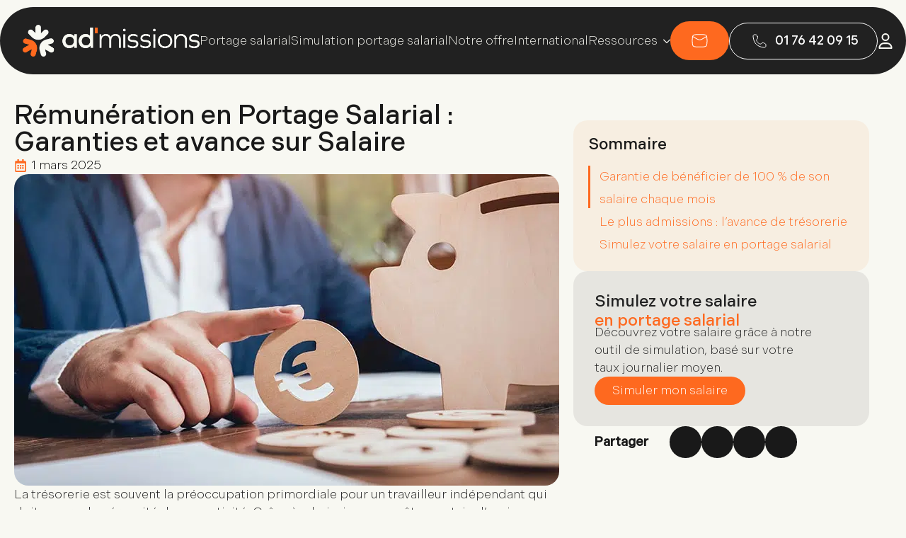

--- FILE ---
content_type: text/html; charset=UTF-8
request_url: https://www.admissions.fr/services/remuneration-portage-salarial/
body_size: 19401
content:
    <!doctype html>
    <html lang="fr" prefix="og: https://ogp.me/ns#">

    <head>
        <meta charset="UTF-8">
        <meta name="viewport" content="width=device-width, initial-scale=1">
                    <link rel='stylesheet' href='https://www.admissions.fr/wp-content/plugins/breakdance/plugin/themeless/normalize.min.css'>                	<style>img:is([sizes="auto" i], [sizes^="auto," i]) { contain-intrinsic-size: 3000px 1500px }</style>
	
<!-- Search Engine Optimization by Rank Math PRO - https://rankmath.com/ -->
<title>Rémunération en Portage salarial : Garanties et avance sur salaires</title>
<link crossorigin data-rocket-preconnect href="https://snap.licdn.com" rel="preconnect">
<link crossorigin data-rocket-preconnect href="https://www.googletagmanager.com" rel="preconnect">
<link crossorigin data-rocket-preconnect href="https://scripts.clarity.ms" rel="preconnect">
<link crossorigin data-rocket-preconnect href="https://js-eu1.hs-analytics.net" rel="preconnect">
<link crossorigin data-rocket-preconnect href="https://js-eu1.hubspot.com" rel="preconnect">
<link crossorigin data-rocket-preconnect href="https://js-eu1.hs-banner.com" rel="preconnect">
<link crossorigin data-rocket-preconnect href="https://js-eu1.hsadspixel.net" rel="preconnect">
<link crossorigin data-rocket-preconnect href="https://www.clarity.ms" rel="preconnect">
<link crossorigin data-rocket-preconnect href="https://bat.bing.com" rel="preconnect">
<link crossorigin data-rocket-preconnect href="https://connect.facebook.net" rel="preconnect">
<link crossorigin data-rocket-preconnect href="https://sdk.privacy-center.org" rel="preconnect">
<link crossorigin data-rocket-preconnect href="https://use.typekit.net" rel="preconnect">
<link crossorigin data-rocket-preconnect href="https://widget.trustpilot.com" rel="preconnect">
<link crossorigin data-rocket-preconnect href="https://unpkg.com" rel="preconnect">
<link crossorigin data-rocket-preconnect href="https://js.hs-scripts.com" rel="preconnect">
<link crossorigin data-rocket-preload as="font" href="https://www.admissions.fr/wp-content/uploads/breakdance/fonts/Indivisible_Medium.woff2" rel="preload"><link rel="preload" data-rocket-preload as="image" href="https://www.admissions.fr/wp-content/uploads/2025/03/avances-garanties-salaires-1.webp" imagesrcset="https://www.admissions.fr/wp-content/uploads/2025/03/avances-garanties-salaires-1.webp 770w, https://www.admissions.fr/wp-content/uploads/2025/03/avances-garanties-salaires-1-300x171.webp 300w, https://www.admissions.fr/wp-content/uploads/2025/03/avances-garanties-salaires-1-768x439.webp 768w" imagesizes="(max-width: 770px) 100vw, 770px" fetchpriority="high">
<meta name="description" content="Découvrez comment fonctionne la rémunération en portage salarial et les nombreuses garanties d&#039;admissions."/>
<meta name="robots" content="follow, index, max-snippet:-1, max-video-preview:-1, max-image-preview:large"/>
<link rel="canonical" href="https://www.admissions.fr/services/remuneration-portage-salarial/" />
<meta property="og:locale" content="fr_FR" />
<meta property="og:type" content="article" />
<meta property="og:title" content="Rémunération en Portage salarial : Garanties et avance sur salaires" />
<meta property="og:description" content="Découvrez comment fonctionne la rémunération en portage salarial et les nombreuses garanties d&#039;admissions." />
<meta property="og:url" content="https://www.admissions.fr/services/remuneration-portage-salarial/" />
<meta property="og:site_name" content="Admissions new site" />
<meta property="article:section" content="services" />
<meta property="og:updated_time" content="2025-08-12T13:25:35+01:00" />
<meta property="og:image" content="https://www.admissions.fr/wp-content/uploads/2025/03/avances-garanties-salaires-1.webp" />
<meta property="og:image:secure_url" content="https://www.admissions.fr/wp-content/uploads/2025/03/avances-garanties-salaires-1.webp" />
<meta property="og:image:width" content="770" />
<meta property="og:image:height" content="440" />
<meta property="og:image:alt" content="Rémunération en Portage Salarial : Garanties et avance sur Salaire" />
<meta property="og:image:type" content="image/webp" />
<meta property="article:published_time" content="2025-03-26T18:28:13+01:00" />
<meta property="article:modified_time" content="2025-08-12T13:25:35+01:00" />
<meta name="twitter:card" content="summary_large_image" />
<meta name="twitter:title" content="Rémunération en Portage salarial : Garanties et avance sur salaires" />
<meta name="twitter:description" content="Découvrez comment fonctionne la rémunération en portage salarial et les nombreuses garanties d&#039;admissions." />
<meta name="twitter:image" content="https://www.admissions.fr/wp-content/uploads/2025/03/avances-garanties-salaires-1.webp" />
<meta name="twitter:label1" content="Written by" />
<meta name="twitter:data1" content="admissionspdev" />
<meta name="twitter:label2" content="Time to read" />
<meta name="twitter:data2" content="1 minute" />
<script type="application/ld+json" class="rank-math-schema-pro">{"@context":"https://schema.org","@graph":[{"@type":["Person","Organization"],"@id":"https://www.admissions.fr/#person","name":"Admissions new site"},{"@type":"WebSite","@id":"https://www.admissions.fr/#website","url":"https://www.admissions.fr","name":"Admissions new site","publisher":{"@id":"https://www.admissions.fr/#person"},"inLanguage":"fr-FR"},{"@type":"ImageObject","@id":"https://www.admissions.fr/wp-content/uploads/2025/03/avances-garanties-salaires-1.webp","url":"https://www.admissions.fr/wp-content/uploads/2025/03/avances-garanties-salaires-1.webp","width":"770","height":"440","caption":"R\u00e9mun\u00e9ration en Portage Salarial : Garanties et avance sur Salaire","inLanguage":"fr-FR"},{"@type":"BreadcrumbList","@id":"https://www.admissions.fr/services/remuneration-portage-salarial/#breadcrumb","itemListElement":[{"@type":"ListItem","position":"1","item":{"@id":"https://www.admissions.fr","name":"Home"}},{"@type":"ListItem","position":"2","item":{"@id":"https://www.admissions.fr/category/services/","name":"services"}},{"@type":"ListItem","position":"3","item":{"@id":"https://www.admissions.fr/services/remuneration-portage-salarial/","name":"R\u00e9mun\u00e9ration en Portage Salarial : Garanties et avance sur Salaire"}}]},{"@type":"WebPage","@id":"https://www.admissions.fr/services/remuneration-portage-salarial/#webpage","url":"https://www.admissions.fr/services/remuneration-portage-salarial/","name":"R\u00e9mun\u00e9ration en Portage salarial : Garanties et avance sur salaires","datePublished":"2025-03-26T18:28:13+01:00","dateModified":"2025-08-12T13:25:35+01:00","isPartOf":{"@id":"https://www.admissions.fr/#website"},"primaryImageOfPage":{"@id":"https://www.admissions.fr/wp-content/uploads/2025/03/avances-garanties-salaires-1.webp"},"inLanguage":"fr-FR","breadcrumb":{"@id":"https://www.admissions.fr/services/remuneration-portage-salarial/#breadcrumb"}},{"@type":"Person","@id":"https://www.admissions.fr/author/admissionspdev/","name":"admissionspdev","url":"https://www.admissions.fr/author/admissionspdev/","image":{"@type":"ImageObject","@id":"https://secure.gravatar.com/avatar/b8c7076ba19374eba0a29e6cc41c2b9664ec92353afb3f5279be9e381039dace?s=96&amp;d=mm&amp;r=g","url":"https://secure.gravatar.com/avatar/b8c7076ba19374eba0a29e6cc41c2b9664ec92353afb3f5279be9e381039dace?s=96&amp;d=mm&amp;r=g","caption":"admissionspdev","inLanguage":"fr-FR"},"sameAs":["https://www.admissions.fr"]},{"@type":"BlogPosting","headline":"R\u00e9mun\u00e9ration en Portage salarial : Garanties et avance sur salaires","datePublished":"2025-03-26T18:28:13+01:00","dateModified":"2025-08-12T13:25:35+01:00","articleSection":"services","author":{"@id":"https://www.admissions.fr/author/admissionspdev/","name":"admissionspdev"},"publisher":{"@id":"https://www.admissions.fr/#person"},"description":"D\u00e9couvrez comment fonctionne la r\u00e9mun\u00e9ration en portage salarial et les nombreuses garanties d&#039;admissions.","name":"R\u00e9mun\u00e9ration en Portage salarial : Garanties et avance sur salaires","@id":"https://www.admissions.fr/services/remuneration-portage-salarial/#richSnippet","isPartOf":{"@id":"https://www.admissions.fr/services/remuneration-portage-salarial/#webpage"},"image":{"@id":"https://www.admissions.fr/wp-content/uploads/2025/03/avances-garanties-salaires-1.webp"},"inLanguage":"fr-FR","mainEntityOfPage":{"@id":"https://www.admissions.fr/services/remuneration-portage-salarial/#webpage"}}]}</script>
<!-- /Rank Math WordPress SEO plugin -->

<link rel='dns-prefetch' href='//www.googletagmanager.com' />
<link rel="alternate" type="application/rss+xml" title="Ad&#039;missions: Société Portage Salarial &raquo; Rémunération en Portage Salarial : Garanties et avance sur Salaire Flux des commentaires" href="https://www.admissions.fr/services/remuneration-portage-salarial/feed/" />
<style id='wp-emoji-styles-inline-css' type='text/css'>

	img.wp-smiley, img.emoji {
		display: inline !important;
		border: none !important;
		box-shadow: none !important;
		height: 1em !important;
		width: 1em !important;
		margin: 0 0.07em !important;
		vertical-align: -0.1em !important;
		background: none !important;
		padding: 0 !important;
	}
</style>
<link rel='stylesheet' id='wp-block-library-css' href='https://www.admissions.fr/wp-includes/css/dist/block-library/style.min.css?ver=6.8.3' type='text/css' media='all' />
<style id='classic-theme-styles-inline-css' type='text/css'>
/*! This file is auto-generated */
.wp-block-button__link{color:#fff;background-color:#32373c;border-radius:9999px;box-shadow:none;text-decoration:none;padding:calc(.667em + 2px) calc(1.333em + 2px);font-size:1.125em}.wp-block-file__button{background:#32373c;color:#fff;text-decoration:none}
</style>
<style id='safe-svg-svg-icon-style-inline-css' type='text/css'>
.safe-svg-cover{text-align:center}.safe-svg-cover .safe-svg-inside{display:inline-block;max-width:100%}.safe-svg-cover svg{fill:currentColor;height:100%;max-height:100%;max-width:100%;width:100%}

</style>
<style id='global-styles-inline-css' type='text/css'>
:root{--wp--preset--aspect-ratio--square: 1;--wp--preset--aspect-ratio--4-3: 4/3;--wp--preset--aspect-ratio--3-4: 3/4;--wp--preset--aspect-ratio--3-2: 3/2;--wp--preset--aspect-ratio--2-3: 2/3;--wp--preset--aspect-ratio--16-9: 16/9;--wp--preset--aspect-ratio--9-16: 9/16;--wp--preset--color--black: #000000;--wp--preset--color--cyan-bluish-gray: #abb8c3;--wp--preset--color--white: #ffffff;--wp--preset--color--pale-pink: #f78da7;--wp--preset--color--vivid-red: #cf2e2e;--wp--preset--color--luminous-vivid-orange: #ff6900;--wp--preset--color--luminous-vivid-amber: #fcb900;--wp--preset--color--light-green-cyan: #7bdcb5;--wp--preset--color--vivid-green-cyan: #00d084;--wp--preset--color--pale-cyan-blue: #8ed1fc;--wp--preset--color--vivid-cyan-blue: #0693e3;--wp--preset--color--vivid-purple: #9b51e0;--wp--preset--gradient--vivid-cyan-blue-to-vivid-purple: linear-gradient(135deg,rgba(6,147,227,1) 0%,rgb(155,81,224) 100%);--wp--preset--gradient--light-green-cyan-to-vivid-green-cyan: linear-gradient(135deg,rgb(122,220,180) 0%,rgb(0,208,130) 100%);--wp--preset--gradient--luminous-vivid-amber-to-luminous-vivid-orange: linear-gradient(135deg,rgba(252,185,0,1) 0%,rgba(255,105,0,1) 100%);--wp--preset--gradient--luminous-vivid-orange-to-vivid-red: linear-gradient(135deg,rgba(255,105,0,1) 0%,rgb(207,46,46) 100%);--wp--preset--gradient--very-light-gray-to-cyan-bluish-gray: linear-gradient(135deg,rgb(238,238,238) 0%,rgb(169,184,195) 100%);--wp--preset--gradient--cool-to-warm-spectrum: linear-gradient(135deg,rgb(74,234,220) 0%,rgb(151,120,209) 20%,rgb(207,42,186) 40%,rgb(238,44,130) 60%,rgb(251,105,98) 80%,rgb(254,248,76) 100%);--wp--preset--gradient--blush-light-purple: linear-gradient(135deg,rgb(255,206,236) 0%,rgb(152,150,240) 100%);--wp--preset--gradient--blush-bordeaux: linear-gradient(135deg,rgb(254,205,165) 0%,rgb(254,45,45) 50%,rgb(107,0,62) 100%);--wp--preset--gradient--luminous-dusk: linear-gradient(135deg,rgb(255,203,112) 0%,rgb(199,81,192) 50%,rgb(65,88,208) 100%);--wp--preset--gradient--pale-ocean: linear-gradient(135deg,rgb(255,245,203) 0%,rgb(182,227,212) 50%,rgb(51,167,181) 100%);--wp--preset--gradient--electric-grass: linear-gradient(135deg,rgb(202,248,128) 0%,rgb(113,206,126) 100%);--wp--preset--gradient--midnight: linear-gradient(135deg,rgb(2,3,129) 0%,rgb(40,116,252) 100%);--wp--preset--font-size--small: 13px;--wp--preset--font-size--medium: 20px;--wp--preset--font-size--large: 36px;--wp--preset--font-size--x-large: 42px;--wp--preset--spacing--20: 0.44rem;--wp--preset--spacing--30: 0.67rem;--wp--preset--spacing--40: 1rem;--wp--preset--spacing--50: 1.5rem;--wp--preset--spacing--60: 2.25rem;--wp--preset--spacing--70: 3.38rem;--wp--preset--spacing--80: 5.06rem;--wp--preset--shadow--natural: 6px 6px 9px rgba(0, 0, 0, 0.2);--wp--preset--shadow--deep: 12px 12px 50px rgba(0, 0, 0, 0.4);--wp--preset--shadow--sharp: 6px 6px 0px rgba(0, 0, 0, 0.2);--wp--preset--shadow--outlined: 6px 6px 0px -3px rgba(255, 255, 255, 1), 6px 6px rgba(0, 0, 0, 1);--wp--preset--shadow--crisp: 6px 6px 0px rgba(0, 0, 0, 1);}:where(.is-layout-flex){gap: 0.5em;}:where(.is-layout-grid){gap: 0.5em;}body .is-layout-flex{display: flex;}.is-layout-flex{flex-wrap: wrap;align-items: center;}.is-layout-flex > :is(*, div){margin: 0;}body .is-layout-grid{display: grid;}.is-layout-grid > :is(*, div){margin: 0;}:where(.wp-block-columns.is-layout-flex){gap: 2em;}:where(.wp-block-columns.is-layout-grid){gap: 2em;}:where(.wp-block-post-template.is-layout-flex){gap: 1.25em;}:where(.wp-block-post-template.is-layout-grid){gap: 1.25em;}.has-black-color{color: var(--wp--preset--color--black) !important;}.has-cyan-bluish-gray-color{color: var(--wp--preset--color--cyan-bluish-gray) !important;}.has-white-color{color: var(--wp--preset--color--white) !important;}.has-pale-pink-color{color: var(--wp--preset--color--pale-pink) !important;}.has-vivid-red-color{color: var(--wp--preset--color--vivid-red) !important;}.has-luminous-vivid-orange-color{color: var(--wp--preset--color--luminous-vivid-orange) !important;}.has-luminous-vivid-amber-color{color: var(--wp--preset--color--luminous-vivid-amber) !important;}.has-light-green-cyan-color{color: var(--wp--preset--color--light-green-cyan) !important;}.has-vivid-green-cyan-color{color: var(--wp--preset--color--vivid-green-cyan) !important;}.has-pale-cyan-blue-color{color: var(--wp--preset--color--pale-cyan-blue) !important;}.has-vivid-cyan-blue-color{color: var(--wp--preset--color--vivid-cyan-blue) !important;}.has-vivid-purple-color{color: var(--wp--preset--color--vivid-purple) !important;}.has-black-background-color{background-color: var(--wp--preset--color--black) !important;}.has-cyan-bluish-gray-background-color{background-color: var(--wp--preset--color--cyan-bluish-gray) !important;}.has-white-background-color{background-color: var(--wp--preset--color--white) !important;}.has-pale-pink-background-color{background-color: var(--wp--preset--color--pale-pink) !important;}.has-vivid-red-background-color{background-color: var(--wp--preset--color--vivid-red) !important;}.has-luminous-vivid-orange-background-color{background-color: var(--wp--preset--color--luminous-vivid-orange) !important;}.has-luminous-vivid-amber-background-color{background-color: var(--wp--preset--color--luminous-vivid-amber) !important;}.has-light-green-cyan-background-color{background-color: var(--wp--preset--color--light-green-cyan) !important;}.has-vivid-green-cyan-background-color{background-color: var(--wp--preset--color--vivid-green-cyan) !important;}.has-pale-cyan-blue-background-color{background-color: var(--wp--preset--color--pale-cyan-blue) !important;}.has-vivid-cyan-blue-background-color{background-color: var(--wp--preset--color--vivid-cyan-blue) !important;}.has-vivid-purple-background-color{background-color: var(--wp--preset--color--vivid-purple) !important;}.has-black-border-color{border-color: var(--wp--preset--color--black) !important;}.has-cyan-bluish-gray-border-color{border-color: var(--wp--preset--color--cyan-bluish-gray) !important;}.has-white-border-color{border-color: var(--wp--preset--color--white) !important;}.has-pale-pink-border-color{border-color: var(--wp--preset--color--pale-pink) !important;}.has-vivid-red-border-color{border-color: var(--wp--preset--color--vivid-red) !important;}.has-luminous-vivid-orange-border-color{border-color: var(--wp--preset--color--luminous-vivid-orange) !important;}.has-luminous-vivid-amber-border-color{border-color: var(--wp--preset--color--luminous-vivid-amber) !important;}.has-light-green-cyan-border-color{border-color: var(--wp--preset--color--light-green-cyan) !important;}.has-vivid-green-cyan-border-color{border-color: var(--wp--preset--color--vivid-green-cyan) !important;}.has-pale-cyan-blue-border-color{border-color: var(--wp--preset--color--pale-cyan-blue) !important;}.has-vivid-cyan-blue-border-color{border-color: var(--wp--preset--color--vivid-cyan-blue) !important;}.has-vivid-purple-border-color{border-color: var(--wp--preset--color--vivid-purple) !important;}.has-vivid-cyan-blue-to-vivid-purple-gradient-background{background: var(--wp--preset--gradient--vivid-cyan-blue-to-vivid-purple) !important;}.has-light-green-cyan-to-vivid-green-cyan-gradient-background{background: var(--wp--preset--gradient--light-green-cyan-to-vivid-green-cyan) !important;}.has-luminous-vivid-amber-to-luminous-vivid-orange-gradient-background{background: var(--wp--preset--gradient--luminous-vivid-amber-to-luminous-vivid-orange) !important;}.has-luminous-vivid-orange-to-vivid-red-gradient-background{background: var(--wp--preset--gradient--luminous-vivid-orange-to-vivid-red) !important;}.has-very-light-gray-to-cyan-bluish-gray-gradient-background{background: var(--wp--preset--gradient--very-light-gray-to-cyan-bluish-gray) !important;}.has-cool-to-warm-spectrum-gradient-background{background: var(--wp--preset--gradient--cool-to-warm-spectrum) !important;}.has-blush-light-purple-gradient-background{background: var(--wp--preset--gradient--blush-light-purple) !important;}.has-blush-bordeaux-gradient-background{background: var(--wp--preset--gradient--blush-bordeaux) !important;}.has-luminous-dusk-gradient-background{background: var(--wp--preset--gradient--luminous-dusk) !important;}.has-pale-ocean-gradient-background{background: var(--wp--preset--gradient--pale-ocean) !important;}.has-electric-grass-gradient-background{background: var(--wp--preset--gradient--electric-grass) !important;}.has-midnight-gradient-background{background: var(--wp--preset--gradient--midnight) !important;}.has-small-font-size{font-size: var(--wp--preset--font-size--small) !important;}.has-medium-font-size{font-size: var(--wp--preset--font-size--medium) !important;}.has-large-font-size{font-size: var(--wp--preset--font-size--large) !important;}.has-x-large-font-size{font-size: var(--wp--preset--font-size--x-large) !important;}
:where(.wp-block-post-template.is-layout-flex){gap: 1.25em;}:where(.wp-block-post-template.is-layout-grid){gap: 1.25em;}
:where(.wp-block-columns.is-layout-flex){gap: 2em;}:where(.wp-block-columns.is-layout-grid){gap: 2em;}
:root :where(.wp-block-pullquote){font-size: 1.5em;line-height: 1.6;}
</style>
<link rel='stylesheet' id='ressources-style-css' href='https://www.admissions.fr/wp-content/plugins/livres-blancs/style.css?ver=1.3.0' type='text/css' media='all' />
<link rel='stylesheet' id='webinars-styles-css' href='https://www.admissions.fr/wp-content/plugins/webinars-plugin/assets/style.css?ver=6.8.3' type='text/css' media='all' />
<link rel='stylesheet' id='hugeicons-free-css' href='https://www.admissions.fr/wp-content/plugins/hugeicons/css/font/icons.css?ver=1.0.0' type='text/css' media='all' />
<script type="text/javascript" src="https://www.admissions.fr/wp-includes/js/jquery/jquery.min.js?ver=3.7.1" id="jquery-core-js"></script>
<script type="text/javascript" src="https://www.admissions.fr/wp-includes/js/jquery/jquery-migrate.min.js?ver=3.4.1" id="jquery-migrate-js"></script>
<link rel="https://api.w.org/" href="https://www.admissions.fr/wp-json/" /><link rel="alternate" title="JSON" type="application/json" href="https://www.admissions.fr/wp-json/wp/v2/posts/1782" /><link rel="EditURI" type="application/rsd+xml" title="RSD" href="https://www.admissions.fr/xmlrpc.php?rsd" />
<link rel='shortlink' href='https://www.admissions.fr/?p=1782' />
<link rel="alternate" title="oEmbed (JSON)" type="application/json+oembed" href="https://www.admissions.fr/wp-json/oembed/1.0/embed?url=https%3A%2F%2Fwww.admissions.fr%2Fservices%2Fremuneration-portage-salarial%2F" />
<link rel="alternate" title="oEmbed (XML)" type="text/xml+oembed" href="https://www.admissions.fr/wp-json/oembed/1.0/embed?url=https%3A%2F%2Fwww.admissions.fr%2Fservices%2Fremuneration-portage-salarial%2F&#038;format=xml" />
<meta name="generator" content="Site Kit by Google 1.161.0" /><!-- HFCM by 99 Robots - Snippet # 15: Adobe Fonts -->
<link rel="stylesheet" href="https://use.typekit.net/cul2oij.css">
<!-- /end HFCM by 99 Robots -->
<meta name="google-site-verification" content="IBPzt0zHFsDqruX-Bi8kJOYrkjE2yyXprfjZFs0FzNg"><link rel="icon" href="https://www.admissions.fr/wp-content/uploads/2025/04/cropped-Fichier-8-32x32.png" sizes="32x32" />
<link rel="icon" href="https://www.admissions.fr/wp-content/uploads/2025/04/cropped-Fichier-8-192x192.png" sizes="192x192" />
<link rel="apple-touch-icon" href="https://www.admissions.fr/wp-content/uploads/2025/04/cropped-Fichier-8-180x180.png" />
<meta name="msapplication-TileImage" content="https://www.admissions.fr/wp-content/uploads/2025/04/cropped-Fichier-8-270x270.png" />
<!-- [HEADER ASSETS] -->


<link rel="stylesheet" href="https://www.admissions.fr/wp-content/uploads/breakdance/font_styles/custom_font_indivisible_med.css?v=89b955399f61242cf3262c9e3f14c60a&bd_ver=2.5.0" />
<link rel="stylesheet" href="https://www.admissions.fr/wp-content/uploads/breakdance/font_styles/custom_font_indivisible_light.css?v=be68fde2d1405915e3dd524945d50801&bd_ver=2.5.0" />
<link rel="stylesheet" href="https://www.admissions.fr/wp-content/plugins/breakdance/subplugins/breakdance-elements/dependencies-files/breakdance-fancy-background@1/fancy-background.css?bd_ver=2.5.0" />
<link rel="stylesheet" href="https://www.admissions.fr/wp-content/plugins/breakdance/subplugins/breakdance-elements/dependencies-files/awesome-menu@1/awesome-menu.css?bd_ver=2.5.0" />
<link rel="stylesheet" href="https://www.admissions.fr/wp-content/plugins/breakdance/plugin/animations/entrance/css/entrance.css?bd_ver=2.5.0" />
<link rel="stylesheet" href="https://www.admissions.fr/wp-content/plugins/breakdance/subplugins/breakdance-elements/dependencies-files/popups@1/popups.css?bd_ver=2.5.0" />

<link rel="stylesheet" href="https://www.admissions.fr/wp-content/uploads/breakdance/css/post-208-defaults.css?v=664e23a0148a7d6694793128a2d04669" />

<link rel="stylesheet" href="https://www.admissions.fr/wp-content/uploads/breakdance/css/post-3655-defaults.css?v=22678d7e28ba87fc2b93ec5c46fe94f8" />

<link rel="stylesheet" href="https://www.admissions.fr/wp-content/uploads/breakdance/css/post-29-defaults.css?v=608053420bfc962ba09ec4b5e5255c7d" />

<link rel="stylesheet" href="https://www.admissions.fr/wp-content/uploads/breakdance/css/post-3096-defaults.css?v=547d4ec3a7e6f1df0cb26d0948157b70" />

<link rel="stylesheet" href="https://www.admissions.fr/wp-content/uploads/breakdance/css/post-4563-defaults.css?v=e276d312d3b6e97410c9e9d416567850" />

<link rel="stylesheet" href="https://www.admissions.fr/wp-content/uploads/breakdance/css/global-settings.css?v=1c426b6ea5c3b41f4537491108ffe757" />

<link rel="stylesheet" href="https://www.admissions.fr/wp-content/uploads/breakdance/css/presets.css?v=d41d8cd98f00b204e9800998ecf8427e" />

<link rel="stylesheet" href="https://www.admissions.fr/wp-content/uploads/breakdance/css/oxy-selectors.css?v=d41d8cd98f00b204e9800998ecf8427e" />

<link rel="stylesheet" href="https://www.admissions.fr/wp-content/uploads/breakdance/css/selectors.css?v=895a12705b0535e882e134fca3b3c0cd" />

<link rel="stylesheet" href="https://www.admissions.fr/wp-content/uploads/breakdance/css/variables.css?v=d41d8cd98f00b204e9800998ecf8427e" />



<link rel="stylesheet" href="https://www.admissions.fr/wp-content/uploads/breakdance/css/post-208.css?v=e1fbbda713bd1fa59bd7b71d4aa581be" />

<link rel="stylesheet" href="https://www.admissions.fr/wp-content/uploads/breakdance/css/post-3655.css?v=924e6ba9b2582e9469a836de3dcb8553" />

<link rel="stylesheet" href="https://www.admissions.fr/wp-content/uploads/breakdance/css/post-29.css?v=2e10750cb77bec011da8d18257f13fc4" />

<link rel="stylesheet" href="https://www.admissions.fr/wp-content/uploads/breakdance/css/post-3096.css?v=98a9402c0ed8ebc0630f857e39797ce4" />

<link rel="stylesheet" href="https://www.admissions.fr/wp-content/uploads/breakdance/css/post-4563.css?v=7df5342939549e98219db27747ac943c" />
<!-- [/EOF HEADER ASSETS] --><script src="/add/js/site.js"></script>

<!-- Google Tag Manager -->
<script>(function(w,d,s,l,i){w[l]=w[l]||[];w[l].push({'gtm.start':
new Date().getTime(),event:'gtm.js'});var f=d.getElementsByTagName(s)[0],
j=d.createElement(s),dl=l!='dataLayer'?'&l='+l:'';j.async=true;j.src=
'https://www.googletagmanager.com/gtm.js?id='+i+dl;f.parentNode.insertBefore(j,f);
})(window,document,'script','dataLayer','GTM-KNDDPZXF');</script>
<!-- End Google Tag Manager -->
<!-- TrustBox script -->
<script type="text/javascript" src="//widget.trustpilot.com/bootstrap/v5/tp.widget.bootstrap.min.js" async></script>
<!-- End TrustBox script -->

<script type="text/javascript">(function(){(function(e,i,o){var n=document.createElement("link");n.rel="preconnect";n.as="script";var t=document.createElement("link");t.rel="dns-prefetch";t.as="script";var r=document.createElement("script");r.id="spcloader";r.type="text/javascript";r["async"]=true;r.charset="utf-8";window.didomiConfig=window.didomiConfig||{};window.didomiConfig.sdkPath=window.didomiConfig.sdkPath||o||"https://sdk.privacy-center.org/";const d=window.didomiConfig.sdkPath;var a=d+e+"/loader.js?target_type=notice&target="+i;if(window.didomiConfig&&window.didomiConfig.user){var c=window.didomiConfig.user;var s=c.country;var f=c.region;if(s){a=a+"&country="+s;if(f){a=a+"&region="+f}}}n.href=d;t.href=d;r.src=a;var m=document.getElementsByTagName("script")[0];m.parentNode.insertBefore(n,m);m.parentNode.insertBefore(t,m);m.parentNode.insertBefore(r,m)})("2a3397cd-3d8a-49eb-adf2-c92eb73f7a84","jjJL9PE4")})();</script>

<!-- Meta Pixel Code -->
<script>
!function(f,b,e,v,n,t,s)
{if(f.fbq)return;n=f.fbq=function(){n.callMethod?
n.callMethod.apply(n,arguments):n.queue.push(arguments)};
if(!f._fbq)f._fbq=n;n.push=n;n.loaded=!0;n.version='2.0';
n.queue=[];t=b.createElement(e);t.async=!0;
t.src=v;s=b.getElementsByTagName(e)[0];
s.parentNode.insertBefore(t,s)}(window, document,'script',
'https://connect.facebook.net/en_US/fbevents.js');
fbq('init', '805995045610983');
fbq('track', 'PageView');
</script>
<noscript><img height="1" width="1" style="display:none"
src="https://www.facebook.com/tr?id=805995045610983&ev=PageView&noscript=1"
/></noscript>
<!-- End Meta Pixel Code -->

<!-- Tracking Cookie adm_tracking_data pour PROD -->

<script>
(function() {
    // Utilitaires
    function getCookie(name) {
        const value = "; " + document.cookie;
        const parts = value.split("; " + name + "=");
        if (parts.length === 2) {
            try {
                return JSON.parse(decodeURIComponent(parts.pop().split(";").shift()));
            } catch (e) {
                console.warn("Cookie corrompu, retour vide :", e);
                return {}; // Fallback si parse échoue
            }
        }
        return {};
    }

    function setCookie(name, value, days) {
        const date = new Date();
        date.setTime(date.getTime() + (days * 24 * 60 * 60 * 1000));
        document.cookie = `${name}=${encodeURIComponent(JSON.stringify(value))}; expires=${date.toUTCString()}; path=/; SameSite=Lax; Secure`;
    }

    // Récupérer le cookie existant
    const cookieName = 'adm_tracking_data';
    let cookieData = getCookie(cookieName) || {};

    const currentUrl = window.location.href;
    const currentReferrer = document.referrer || null;
    const now = Date.now();
    const sessionTimeout = 30 * 60 * 1000; // 30 min

    // Nouvelle session si pas de timestamp ou >30 min
    const isNewSession = !cookieData.session_timestamp || (now - cookieData.session_timestamp > sessionTimeout);

    // Définir first_touch et first_referrer si non existant
    if (!cookieData.first_touch) {
        cookieData.first_touch = currentUrl;
        cookieData.first_referrer = currentReferrer;
    }

    // Mettre à jour pour nouvelle session
    if (isNewSession) {
        cookieData.referrer = currentReferrer;
        cookieData.last_source = currentUrl;
        cookieData.session_timestamp = now;
    }

    // Écrire le cookie
    setCookie(cookieName, cookieData, 395); // 13 mois
})();
</script>

<!-- End Tracking Cookie adm_tracking_data pour PROD -->    <style id="rocket-lazyrender-inline-css">[data-wpr-lazyrender] {content-visibility: auto;}</style><meta name="generator" content="WP Rocket 3.19.4" data-wpr-features="wpr_preconnect_external_domains wpr_auto_preload_fonts wpr_automatic_lazy_rendering wpr_oci wpr_image_dimensions wpr_preload_links wpr_host_fonts_locally wpr_desktop" /></head>
    
    <body class="wp-singular post-template-default single single-post postid-1782 single-format-standard wp-theme-breakdance-zero breakdance">
            <section  class="bde-section-29-268 bde-section custom-header" data-parallax="true">
  
  
	



<div  class="section-container"><div  class="bde-div-29-269 bde-div">
  
  
	



<a class="bde-container-link-29-270 bde-container-link breakdance-link" href="https://www.admissions.fr/" target="_self" data-type="url">
  
  
	



<picture class="bde-image2-29-271 bde-image2" loading="lazy">
<source type="image/webp" srcset="https://www.admissions.fr/wp-content/uploads/2024/12/logo-adm-new-test@4x.png.webp 960w" sizes="(max-width: 960px) 100vw, 960px"/>
<img src="https://www.admissions.fr/wp-content/uploads/2024/12/logo-adm-new-test@4x.png" alt="logo admissions portage salarial" loading="lazy" srcset="https://www.admissions.fr/wp-content/uploads/2024/12/logo-adm-new-test@4x.png 960w, https://www.admissions.fr/wp-content/uploads/2024/12/logo-adm-new-test@4x-300x55.png 300w, https://www.admissions.fr/wp-content/uploads/2024/12/logo-adm-new-test@4x-768x140.png 768w" sizes="(max-width: 960px) 100vw, 960px"/>
</picture>


</a>
</div><div  class="bde-div-29-272 bde-div">
  
  
	



<div class="bde-wp-menu-29-273 bde-wp-menu">


      
        
    <nav class="breakdance-menu breakdance-menu--collapse    ">
    <button class="breakdance-menu-toggle breakdance-menu-toggle--squeeze" type="button" aria-label="Open Menu" aria-expanded="false" aria-controls="menu-273">
                  <span class="breakdance-menu-toggle-icon">
            <span class="breakdance-menu-toggle-lines"></span>
          </span>
            </button>
    
  <ul class="breakdance-menu-list" id="menu-273">
              
  
    <li id="menu-item-28" class="menu-item menu-item-type-post_type menu-item-object-page menu-item-28 breakdance-menu-item"><a href="https://www.admissions.fr/portage-salarial/" class="breakdance-menu-link">Portage salarial</a></li>
<li id="menu-item-27" class="menu-item menu-item-type-post_type menu-item-object-page menu-item-27 breakdance-menu-item"><a href="https://www.admissions.fr/simulation-portage-salarial/" class="breakdance-menu-link">Simulation portage salarial</a></li>
<li id="menu-item-2890" class="menu-item menu-item-type-custom menu-item-object-custom menu-item-2890 breakdance-menu-item"><a href="https://www.admissions.fr/offre-portage-salarial/" class="breakdance-menu-link">Notre offre</a></li>
<li id="menu-item-4404" class="menu-item menu-item-type-post_type menu-item-object-page menu-item-4404 breakdance-menu-item"><a href="https://www.admissions.fr/portage-salarial-international/" class="breakdance-menu-link">International</a></li>
<li id="menu-item-2891" class="menu-item menu-item-type-custom menu-item-object-custom menu-item-has-children menu-item-2891 breakdance-menu-item breakdance-dropdown breakdance-dropdown--wp"><div class="breakdance-dropdown-toggle"><a class="breakdance-menu-link" aria-expanded="false">Ressources</a><button class="breakdance-menu-link-arrow" type="button" aria-expanded="false" aria-label="Ressources Submenu"></button></div><div class="breakdance-dropdown-floater" aria-hidden="true">
  <div class="breakdance-dropdown-body">
    <div class="breakdance-dropdown-section">
<ul class="breakdance-dropdown-links">
	<li id="menu-item-3370" class="menu-item menu-item-type-post_type menu-item-object-page menu-item-3370 breakdance-dropdown-item"><a href="https://www.admissions.fr/blog/" class="breakdance-dropdown-link"><span class="breakdance-dropdown-link__text">Blog</span></a></li>
	<li id="menu-item-23" class="menu-item menu-item-type-post_type menu-item-object-page menu-item-23 breakdance-dropdown-item"><a href="https://www.admissions.fr/webinar/" class="breakdance-dropdown-link"><span class="breakdance-dropdown-link__text">Webinars</span></a></li>
	<li id="menu-item-4498" class="menu-item menu-item-type-post_type menu-item-object-page menu-item-4498 breakdance-dropdown-item"><a href="https://www.admissions.fr/politique-rse/" class="breakdance-dropdown-link"><span class="breakdance-dropdown-link__text">Engagements RSE</span></a></li>
</ul>
    </div>
  </div>
</div></li>

  </ul>
  </nav>


</div>
</div><div  class="bde-div-29-282 bde-div" data-entrance="slideLeft">
  
  
	



<div class="bde-button-29-283 bde-button">
    
                                    
    
    
    
    
            
                    
            
            

    
    
    
    
    
    <a class="breakdance-link button-atom button-atom--custom bde-button__button" href="https://www.admissions.fr/nous-contacter/" target="_self" data-type="url"  >

    
        <span class="button-atom__text">nous contacter</span>

                            
        
                </a>

    


</div><div class="bde-button-29-284 bde-button call-button">
    
                                    
    
    
    
    
            
                    
            
            

    
    
    
    
    
    <a class="breakdance-link button-atom button-atom--custom bde-button__button" href="tel:0176420915" target="_self" data-type="url"  >

    
        <span class="button-atom__text">01 76 42 09 15</span>

                            
        
                </a>

    


</div><div class="bde-tooltip-29-294 bde-tooltip" data-tippy-content="&lt;p&gt;Espace consultant&lt;/p&gt;"><div class="bde-icon-29-285 bde-icon seconnecter">

    
                    
            
            

    
    
    
    
    
    <a class="breakdance-link bde-icon-icon breakdance-icon-atom" href="#" target="_self" data-type="url"  >

    
                    <svg xmlns="http://www.w3.org/2000/svg" viewBox="0 0 448 512"><!--! Font Awesome Free 6.5.1 by @fontawesome - https://fontawesome.com License - https://fontawesome.com/license/free (Icons: CC BY 4.0, Fonts: SIL OFL 1.1, Code: MIT License) Copyright 2023 Fonticons, Inc. --><path d="M304 128a80 80 0 1 0 -160 0 80 80 0 1 0 160 0zM96 128a128 128 0 1 1 256 0A128 128 0 1 1 96 128zM49.3 464H398.7c-8.9-63.3-63.3-112-129-112H178.3c-65.7 0-120.1 48.7-129 112zM0 482.3C0 383.8 79.8 304 178.3 304h91.4C368.2 304 448 383.8 448 482.3c0 16.4-13.3 29.7-29.7 29.7H29.7C13.3 512 0 498.7 0 482.3z"/></svg>
        
        
        
                </a>

    


</div>
</div>
</div></div>
</section><section  class="bde-section-29-286 bde-section">
  
  
	



<div  class="section-container"><div  class="bde-div-29-295 bde-div">
  
  
	



<a class="bde-container-link-29-296 bde-container-link breakdance-link" href="https://www.admissions.fr/" target="_self" data-type="url">
  
  
	



<picture class="bde-image2-29-297 bde-image2" loading="lazy">
<source type="image/webp" srcset="https://www.admissions.fr/wp-content/uploads/2024/12/logo-adm-new-test@4x.png.webp 960w" sizes="(max-width: 960px) 100vw, 960px"/>
<img src="https://www.admissions.fr/wp-content/uploads/2024/12/logo-adm-new-test@4x.png" alt="logo admissions portage salarial" loading="lazy" srcset="https://www.admissions.fr/wp-content/uploads/2024/12/logo-adm-new-test@4x.png 960w, https://www.admissions.fr/wp-content/uploads/2024/12/logo-adm-new-test@4x-300x55.png 300w, https://www.admissions.fr/wp-content/uploads/2024/12/logo-adm-new-test@4x-768x140.png 768w" sizes="(max-width: 960px) 100vw, 960px"/>
</picture>


</a>
</div><div  class="bde-button-29-288 bde-button">
    
                                    
    
    
    
    
            
                    
            
            

    
    
    
    
    
    <a class="breakdance-link button-atom button-atom--custom bde-button__button" href="tel:0176420915" target="_self" data-type="url"  >

    
        <span class="button-atom__text">Click Here</span>

                            
        
                </a>

    


</div><div  class="bde-button-29-289 bde-button">
    
                                    
    
    
    
    
            
                    
            
            

    
    
    
    
    
    <a class="breakdance-link button-atom button-atom--custom bde-button__button" href="https://www.admissions.fr/nous-contacter/" target="_self" data-type="url"  >

    
        <span class="button-atom__text">nous contacter</span>

                            
        
                </a>

    


</div><div  class="bde-wp-menu-29-290 bde-wp-menu">


      
        
    <nav class="breakdance-menu breakdance-menu--collapse    ">
    <button class="breakdance-menu-toggle breakdance-menu-toggle--squeeze" type="button" aria-label="Open Menu" aria-expanded="false" aria-controls="menu-290">
                  <span class="breakdance-menu-toggle-icon">
            <span class="breakdance-menu-toggle-lines"></span>
          </span>
            </button>
    
  <ul class="breakdance-menu-list" id="menu-290">
              
  
    <li class="menu-item menu-item-type-post_type menu-item-object-page menu-item-28 breakdance-menu-item"><a href="https://www.admissions.fr/portage-salarial/" class="breakdance-menu-link">Portage salarial</a></li>
<li class="menu-item menu-item-type-post_type menu-item-object-page menu-item-27 breakdance-menu-item"><a href="https://www.admissions.fr/simulation-portage-salarial/" class="breakdance-menu-link">Simulation portage salarial</a></li>
<li class="menu-item menu-item-type-custom menu-item-object-custom menu-item-2890 breakdance-menu-item"><a href="https://www.admissions.fr/offre-portage-salarial/" class="breakdance-menu-link">Notre offre</a></li>
<li class="menu-item menu-item-type-post_type menu-item-object-page menu-item-4404 breakdance-menu-item"><a href="https://www.admissions.fr/portage-salarial-international/" class="breakdance-menu-link">International</a></li>
<li class="menu-item menu-item-type-custom menu-item-object-custom menu-item-has-children menu-item-2891 breakdance-menu-item breakdance-dropdown breakdance-dropdown--wp"><div class="breakdance-dropdown-toggle"><a class="breakdance-menu-link" aria-expanded="false">Ressources</a><button class="breakdance-menu-link-arrow" type="button" aria-expanded="false" aria-label="Ressources Submenu"></button></div><div class="breakdance-dropdown-floater" aria-hidden="true">
  <div class="breakdance-dropdown-body">
    <div class="breakdance-dropdown-section">
<ul class="breakdance-dropdown-links">
	<li class="menu-item menu-item-type-post_type menu-item-object-page menu-item-3370 breakdance-dropdown-item"><a href="https://www.admissions.fr/blog/" class="breakdance-dropdown-link"><span class="breakdance-dropdown-link__text">Blog</span></a></li>
	<li class="menu-item menu-item-type-post_type menu-item-object-page menu-item-23 breakdance-dropdown-item"><a href="https://www.admissions.fr/webinar/" class="breakdance-dropdown-link"><span class="breakdance-dropdown-link__text">Webinars</span></a></li>
	<li class="menu-item menu-item-type-post_type menu-item-object-page menu-item-4498 breakdance-dropdown-item"><a href="https://www.admissions.fr/politique-rse/" class="breakdance-dropdown-link"><span class="breakdance-dropdown-link__text">Engagements RSE</span></a></li>
</ul>
    </div>
  </div>
</div></li>

  </ul>
  </nav>


</div><div  class="bde-icon-29-291 bde-icon seconnecter">

    
                    
            
            

    
    
    
    
    
    <a class="breakdance-link bde-icon-icon breakdance-icon-atom" href="#" target="_self" data-type="url"  >

    
                    <svg xmlns="http://www.w3.org/2000/svg" viewBox="0 0 448 512"><!--! Font Awesome Free 6.5.1 by @fontawesome - https://fontawesome.com License - https://fontawesome.com/license/free (Icons: CC BY 4.0, Fonts: SIL OFL 1.1, Code: MIT License) Copyright 2023 Fonticons, Inc. --><path d="M304 128a80 80 0 1 0 -160 0 80 80 0 1 0 160 0zM96 128a128 128 0 1 1 256 0A128 128 0 1 1 96 128zM49.3 464H398.7c-8.9-63.3-63.3-112-129-112H178.3c-65.7 0-120.1 48.7-129 112zM0 482.3C0 383.8 79.8 304 178.3 304h91.4C368.2 304 448 383.8 448 482.3c0 16.4-13.3 29.7-29.7 29.7H29.7C13.3 512 0 498.7 0 482.3z"/></svg>
        
        
        
                </a>

    


</div></div>
</section><section  class="bde-section-208-108 bde-section">
  
  
	



<div  class="section-container"><div  class="bde-columns-208-109 bde-columns"><div class="bde-column-208-110 bde-column">
  
  
	



<h1 class="bde-heading-208-103 bde-heading">
Rémunération en Portage Salarial : Garanties et avance sur Salaire
</h1><ul class="bde-post-meta-208-104 bde-post-meta">
            <li class="ee-postmeta-date-wrap">
                                                            <div class="ee-postmeta-icon breakdance-icon-atom"><svg xmlns="http://www.w3.org/2000/svg" viewBox="0 0 448 512"><!-- Font Awesome Free 5.15.1 by @fontawesome - https://fontawesome.com License - https://fontawesome.com/license/free (Icons: CC BY 4.0, Fonts: SIL OFL 1.1, Code: MIT License) --><path d="M148 288h-40c-6.6 0-12-5.4-12-12v-40c0-6.6 5.4-12 12-12h40c6.6 0 12 5.4 12 12v40c0 6.6-5.4 12-12 12zm108-12v-40c0-6.6-5.4-12-12-12h-40c-6.6 0-12 5.4-12 12v40c0 6.6 5.4 12 12 12h40c6.6 0 12-5.4 12-12zm96 0v-40c0-6.6-5.4-12-12-12h-40c-6.6 0-12 5.4-12 12v40c0 6.6 5.4 12 12 12h40c6.6 0 12-5.4 12-12zm-96 96v-40c0-6.6-5.4-12-12-12h-40c-6.6 0-12 5.4-12 12v40c0 6.6 5.4 12 12 12h40c6.6 0 12-5.4 12-12zm-96 0v-40c0-6.6-5.4-12-12-12h-40c-6.6 0-12 5.4-12 12v40c0 6.6 5.4 12 12 12h40c6.6 0 12-5.4 12-12zm192 0v-40c0-6.6-5.4-12-12-12h-40c-6.6 0-12 5.4-12 12v40c0 6.6 5.4 12 12 12h40c6.6 0 12-5.4 12-12zm96-260v352c0 26.5-21.5 48-48 48H48c-26.5 0-48-21.5-48-48V112c0-26.5 21.5-48 48-48h48V12c0-6.6 5.4-12 12-12h40c6.6 0 12 5.4 12 12v52h128V12c0-6.6 5.4-12 12-12h40c6.6 0 12 5.4 12 12v52h48c26.5 0 48 21.5 48 48zm-48 346V160H48v298c0 3.3 2.7 6 6 6h340c3.3 0 6-2.7 6-6z"/></svg></div>                    <span class="ee-postmeta-date">1 mars  2025</span>
                                </li>
            
</ul><img fetchpriority="high" width="770" height="440" class="bde-image2-208-105 bde-image2" src="https://www.admissions.fr/wp-content/uploads/2025/03/avances-garanties-salaires-1.webp" alt="Rémunération en Portage Salarial : Garanties et avance sur Salaire" loading="lazy" srcset="https://www.admissions.fr/wp-content/uploads/2025/03/avances-garanties-salaires-1.webp 770w, https://www.admissions.fr/wp-content/uploads/2025/03/avances-garanties-salaires-1-300x171.webp 300w, https://www.admissions.fr/wp-content/uploads/2025/03/avances-garanties-salaires-1-768x439.webp 768w" sizes="(max-width: 770px) 100vw, 770px"><div class="bde-rich-text-208-111 bde-rich-text breakdance-rich-text-styles">
<p>La trésorerie est souvent la préoccupation primordiale pour un travailleur indépendant qui doit assurer la pérennité de son activité. Grâce à admissions, vous êtes certain d’avoir l’intégralité de votre rémunération en portage salarial à la fin du mois.</p>
<h2>Garantie de bénéficier de 100 % de son salaire chaque mois</h2>
<p>En <a href="https://www.admissions.fr/portage-salarial/">portage salarial</a> avec admissions, vous êtes assuré chaque fin de mois du versement de votre salaire dans son intégralité dès l’instant où nous avons facturé votre prestation, ou si (sans prestation), votre compte consultant est toujours positif.<br />
Vous bénéficiez de deux garanties supplémentaires :</p>
<ul>
<li>Le <a href="https://www.admissions.fr/blog/avec-le-peps-admissions-vous-garantit-un-portage-salarial-en-toute-securite/">PEPS</a> : Nous sommes membre fondateur du syndicat des Professionnels de l’Emploi en Portage Salarial. Il s’agit du premier syndicat professionnel du portage salarial qui rassemble 85% des acteurs du marché. Pour y adhérer, les sociétés sont dans l’obligation de signer une charte de déontologie et doivent garantir la sécurité et la protection des consultants portés. Dans ce contexte, nous nous sommes engagés à une totale transparence vis à vis de nos salariés portés.</li>
</ul>
<p>Si vous souhaitez en savoir plus sur la charte de déontologie du PEPS : cliquez <a href="http://www.peps-syndicat.fr/la-d%C3%A9ontologie" target="_blank" rel="noopener">ici</a>.</p>
<ul>
<li>L’AGS : en plus de notre engagement en tant que membre du PEPS, et pour sécuriser les salaires, nous cotisons au fond de Garantie des Salaires (AGS). Ce régime intervient en cas de procédure collective (sauvegarde, liquidation ou redressement judiciaire). Le salaire sera donc garanti jusqu’à la fin de votre contrat avec notre structure.</li>
</ul>
<p>Si vous souhaitez en savoir plus sur l’AGS : cliquez <a href="https://www.ags-garantie-salaires.org/salaries.html" target="_blank" rel="noopener">ici</a>.</p>
<ul>
<li>Caution bancaire : Afin de sécuriser les avoirs de nos consultants, admissions a mis en place une caution solidaire supérieure à 3M€ qui garantit les avoirs disponibles de tous ses salariés portés. Cette caution financière est constituée auprès d’un organisme de cautionnement spécialisé agréé par le PEPS</li>
</ul>
<h2>Le plus admissions : l’avance de trésorerie</h2>
<p>Vous souhaitez bénéficier d&rsquo;une avance car vous avez besoin de trésorerie ? admissions est capable de réaliser une avance sur votre salaire si vous le souhaitez en plus de nos garanties. Pour cela, nous étudions la solvabilité de votre client en amont. Votre conseiller pourra alors anticiper l’avance partielle ou intégrale de votre salaire.</p>
<p>L’avance de salaire est comprise dans l’offre de gestion d’admissions. Tout consultant peut donc en profiter si la solvabilité du client le permet sans frais supplémentaires.</p>

</div>
</div><div class="bde-column-208-112 bde-column">
  
  
	



<div class="bde-div-208-150 bde-div">
  
  
	



<div class="bde-div-208-151 bde-div">
  
  
	



<div class="bde-table-of-contents-208-152 bde-table-of-contents">
<div class="bde-table-of-contents__wrapper">
  <header class="bde-table-of-contents__header">
        <h2 class="bde-table-of-contents__title toc-ignore">Sommaire</h2>
           </header>
  
  <div class="bde-table-of-contents__list">
    <nav id="bde-toc" class="toc js-breakdance-toc" aria-label="Sommaire">There are no headings in this document.</nav>
  </div>
</div>


</div>
</div><div class="bde-globalblock-208-169 bde-globalblock">
<div class="bde-div-3655-100-3655-1 bde-div bde-div-3655-100">
              
  
  
	

  <div class="section-background-overlay"></div>


<h2 class="bde-heading-3655-101-3655-1 bde-heading bde-heading-3655-101">
Simulez votre salaire<br><span style="color: #FE691F;"> en portage salarial</span>
</h2><div class="bde-text-3655-103-3655-1 bde-text bde-text-3655-103">
Découvrez votre salaire grâce à notre outil de simulation, basé sur votre taux journalier moyen.
</div><div class="bde-button-3655-104-3655-1 bde-button bde-button-3655-104">
    
                                    
    
    
    
    
            
                    
            
            

    
    
    
    
    
    <a class="breakdance-link button-atom button-atom--primary bde-button__button" href="https://www.admissions.fr/simulation-portage-salarial/" target="_self" data-type="url"  >

    
        <span class="button-atom__text">Simuler mon salaire</span>

        
        
                </a>

    


</div>
</div>
</div><div class="bde-div-208-153 bde-div">
  
  
	



<div class="bde-text-208-154 bde-text">
Partager
</div><div class="bde-social-share-buttons-208-155 bde-social-share-buttons social-share-button share-hover">
<div class="bde-social-share-button bde-social-share-button-mobile js-breakdance-share-mobile">
  <span class="bde-social-share-button-icon">
    <svg fill="none" xmlns="http://www.w3.org/2000/svg" viewbox="0 0 16 16">
      <path d="M11 2.5a2.5 2.5 0 1 1 .603 1.628l-6.718 3.12c.154.49.154 1.015 0 1.504l6.718 3.12a2.5 2.5 0 1 1-.488.876l-6.718-3.12a2.5 2.5 0 1 1 0-3.256l6.718-3.12A2.504 2.504 0 0 1 11 2.5Z" fill="currentColor"/>
    </svg>
  </span>
  </div>

<div class="js-breakdance-share-button bde-social-share-button bde-social-share-button-facebook" data-network="Facebook"  >
    <span class="bde-social-share-button-icon">
        <svg aria-hidden="true" focusable="false" data-prefix="fab" class="svg-inline--fa fa-facebook fa-w-16" role="img" fill="none" xmlns="http://www.w3.org/2000/svg" viewbox="0 0 800 800">
      <path d="M768 0H32C14.3 0 0 14.3 0 32v736c0 17.7 14.3 32 32 32h736c17.7 0 32-14.3 32-32V32c0-17.7-14.3-32-32-32Zm-92.4 233.5h-63.9c-50.1 0-59.8 23.8-59.8 58.8v77.1h119.6l-15.6 120.7h-104V800H427.2V490.2H322.9V369.4h104.3v-89c0-103.3 63.1-159.6 155.3-159.6 44.2 0 82.1 3.3 93.2 4.8v107.9h-.1Z" fill="currentColor"/>
    </svg>
      </span>
    </div>
<div class="js-breakdance-share-button bde-social-share-button bde-social-share-button-twitter" data-network="Twitter"  >
    <span class="bde-social-share-button-icon">
        <svg aria-hidden="true" focusable="false" data-prefix="fab" class="svg-inline--fa fa-twitter fa-w-16" role="img" xmlns="http://www.w3.org/2000/svg" viewbox="0 0 512 512">
      <path fill="currentColor" d="M389.2 48h70.6L305.6 224.2 487 464H345L233.7 318.6 106.5 464H35.8L200.7 275.5 26.8 48H172.4L272.9 180.9 389.2 48zM364.4 421.8h39.1L151.1 88h-42L364.4 421.8z" />
    </svg>
      </span>
    </div>
<div class="js-breakdance-share-button bde-social-share-button bde-social-share-button-linkedin" data-network="LinkedIn"  >
    <span class="bde-social-share-button-icon">
        <svg aria-hidden="true" focusable="false" data-prefix="fab" class="svg-inline--fa fa-linkedin fa-w-14" role="img" xmlns="http://www.w3.org/2000/svg" viewbox="0 0 448 512">
      <path fill="currentColor" d="M416 32H31.9C14.3 32 0 46.5 0 64.3v383.4C0 465.5 14.3 480 31.9 480H416c17.6 0 32-14.5 32-32.3V64.3c0-17.8-14.4-32.3-32-32.3zM135.4 416H69V202.2h66.5V416zm-33.2-243c-21.3 0-38.5-17.3-38.5-38.5S80.9 96 102.2 96c21.2 0 38.5 17.3 38.5 38.5 0 21.3-17.2 38.5-38.5 38.5zm282.1 243h-66.4V312c0-24.8-.5-56.7-34.5-56.7-34.6 0-39.9 27-39.9 54.9V416h-66.4V202.2h63.7v29.2h.9c8.9-16.8 30.6-34.5 62.9-34.5 67.2 0 79.7 44.3 79.7 101.9V416z"></path>
    </svg>
      </span>
    </div>
<div class="js-breakdance-share-button bde-social-share-button bde-social-share-button-email" data-network="Email"  >
    <span class="bde-social-share-button-icon">
        <svg class="svg-inline--fa fa-envelope-square fa-w-14" role="img" fill="none" xmlns="http://www.w3.org/2000/svg" viewbox="0 0 20 16">
      <path d="M18 0H2C.9 0 .01.9.01 2L0 14c0 1.1.9 2 2 2h16c1.1 0 2-.9 2-2V2c0-1.1-.9-2-2-2Zm0 4-8 5-8-5V2l8 5 8-5v2Z" fill="currentColor"/>
    </svg>
      </span>
    </div>

</div>
</div>
</div>
</div></div></div>
</section><section  class="bde-section-3096-271 bde-section">
  
  
	



<div  class="section-container"><div  class="bde-div-3096-272 bde-div">
  
  
	



<div class="bde-div-3096-273 bde-div">
  
  
	



<img width="300" height="55" class="bde-image2-3096-274 bde-image2" src="https://www.admissions.fr/wp-content/uploads/2024/12/logo-adm-new-test@4x-300x55.png" alt="logo admissions portage salarial" loading="lazy" srcset="https://www.admissions.fr/wp-content/uploads/2024/12/logo-adm-new-test@4x.png 960w, https://www.admissions.fr/wp-content/uploads/2024/12/logo-adm-new-test@4x-300x55.png 300w, https://www.admissions.fr/wp-content/uploads/2024/12/logo-adm-new-test@4x-768x140.png 768w" sizes="(max-width: 960px) 100vw, 960px">
</div><div class="bde-div-3096-275 bde-div">
  
  
	



<div class="bde-rich-text-3096-276 bde-rich-text breakdance-rich-text-styles">
<p><span style="color: #fff; font-weight: bold; text-decoration: none;">SUIVEZ-NOUS</span></p>
</div><div class="bde-social-icons-3096-277 bde-social-icons">
                  
            
            

    
    
    
    
    
    <a class="breakdance-link bde-social-icons__icon-wrapper bde-social-icons__icon-facebook" href="https://fr-fr.facebook.com/admportage/" target="_blank" data-type="url" aria-label="facebook" >

             <svg xmlns="http://www.w3.org/2000/svg" width="100%" viewBox="0 0 24 24">
            <path d="M9 8h-3v4h3v12h5v-12h3.642l.358-4h-4v-1.667c0-.955.192-1.333 1.115-1.333h2.885v-5h-3.808c-3.596 0-5.192 1.583-5.192 4.615v3.385z"/>
       </svg>
              </a>

                    
            
            

    
    
    
    
    
    <a class="breakdance-link bde-social-icons__icon-wrapper bde-social-icons__icon-twitter" href="https://x.com/admportage" target="_blank" data-type="url" aria-label="twitter" >

              <svg xmlns="http://www.w3.org/2000/svg" width="100%" viewBox="0 0 512 512">
          <path d="M389.2 48h70.6L305.6 224.2 487 464H345L233.7 318.6 106.5 464H35.8L200.7 275.5 26.8 48H172.4L272.9 180.9 389.2 48zM364.4 421.8h39.1L151.1 88h-42L364.4 421.8z" />
        </svg>
              </a>

                    
            
            

    
    
    
    
    
    <a class="breakdance-link bde-social-icons__icon-wrapper bde-social-icons__icon-linkedin" href="https://www.linkedin.com/company/ad'missions/" target="_blank" data-type="url" aria-label="linkedin" >

             <svg xmlns="http://www.w3.org/2000/svg" width="100%" viewBox="-4 -2 32 32">
            <path d="M4.98 3.5c0 1.381-1.11 2.5-2.48 2.5s-2.48-1.119-2.48-2.5c0-1.38 1.11-2.5 2.48-2.5s2.48 1.12 2.48 2.5zm.02 4.5h-5v16h5v-16zm7.982 0h-4.968v16h4.969v-8.399c0-4.67 6.029-5.052 6.029 0v8.399h4.988v-10.131c0-7.88-8.922-7.593-11.018-3.714v-2.155z"/>
       </svg>
              </a>

    
</div>
</div><div class="bde-div-3096-278 bde-div">
  
  
	



<div class="bde-button-3096-279 bde-button seconnecter">
    
                                    
    
    
    
    
            
            <button type="button" class="button-atom button-atom--secondary bde-button__button"  >
    
        <span class="button-atom__text">Connexion</span>

        
        
            </button>
    


</div><div class="bde-button-3096-280 bde-button">
    
                                    
    
    
    
    
            
                    
            
            

    
    
    
    
    
    <a class="breakdance-link button-atom button-atom--secondary bde-button__button" href="https://www.admissions.fr/entreprise-nous-contacter/" target="_self" data-type="url"  >

    
        <span class="button-atom__text">Entreprise</span>

        
        
                </a>

    


</div>
</div>
</div><div  class="bde-grid-3096-281 bde-grid">
  
  
	



<div class="bde-div-3096-282 bde-div">
  
  
	



<div class="bde-text-3096-283 bde-text">
Agences
</div><div class="bde-rich-text-3096-284 bde-rich-text breakdance-rich-text-styles">
<p><a href="https://www.admissions.fr/agences/portage-salarial-paris/">Portage salarial Paris</a><br /><a href="https://www.admissions.fr/agences/portage-salarial-marseille/">Portage salarial Marseille</a><br /><a href="https://www.admissions.fr/agences/portage-salarial-lyon/">Portage salarial Lyon</a><br /><a href="https://www.admissions.fr/agences/portage-salarial-toulouse/">Portage salarial Toulouse</a><br /><a href="https://www.admissions.fr/agences/portage-salarial-nice/">Portage salarial Nice</a></p>
</div>
</div><div class="bde-rich-text-3096-285 bde-rich-text breakdance-rich-text-styles">
<p> </p><p><a href="https://www.admissions.fr/agences/portage-salarial-nantes/">Portage salarial Nantes</a><br /><a href="https://www.admissions.fr/agences/portage-salarial-strasbourg/">Portage salarial Strasbourg</a><br /><a href="https://www.admissions.fr/agences/portage-salarial-bordeaux/">Portage salarial Bordeaux</a><br /><a href="https://www.admissions.fr/agences/portage-salarial-lille/">Portage salarial Lille</a><br /><a href="https://www.admissions.fr/agences/portage-salarial-rennes/">Portage salarial Rennes</a></p>
</div>
</div><div  class="bde-grid-3096-286 bde-grid">
  
  
	



<div class="bde-div-3096-319 bde-div">
  
  
	



<div class="bde-code-block-3096-322 bde-code-block">

  <p style="color: white; margin: 5;">
  <strong style="font-family:'indivisible med';font-weight:900;">Accès direct</strong>
</p>

<p style="color: white; margin: 0;">
  <a style="color: var(--bde-palette-color-2-2cba4be1-dbb7-4f06-8a63-8c7535037650); font-weight:200; text-decoration:none;"
     href="#" 
     onpointerdown='this.href=atob("aHR0cHM6Ly93d3cuYWRtaXNzaW9ucy5mci93ZWJpbmFyLw==")'>
     Webinars
  </a><br />

  <a style="color: var(--bde-palette-color-2-2cba4be1-dbb7-4f06-8a63-8c7535037650); font-weight:200; text-decoration:none;" href="#"
 onpointerdown='this.href=atob("aHR0cHM6Ly93d3cuYWRtaXNzaW9ucy5mci9zZXJ2aWNlcy8=")'>
    Nos services
  </a><br />

  <a style="color: var(--bde-palette-color-2-2cba4be1-dbb7-4f06-8a63-8c7535037650); font-weight:200; text-decoration:none;" href="#"
  
onpointerdown='this.href=atob("aHR0cHM6Ly93d3cuYWRtaXNzaW9ucy5mci9leHBlcnRoZXF1ZS8=")'>
    Expertèque
  </a><br />

  <a style="color: var(--bde-palette-color-2-2cba4be1-dbb7-4f06-8a63-8c7535037650); font-weight:200; text-decoration:none;" href="#"

onpointerdown='this.href=atob("aHR0cHM6Ly93d3cuYWRtaXNzaW9ucy5mci90ZW1vaWduYWdlcy8=")'>
    Témoignages
  </a>
</p>

   <a style="color: var(--bde-palette-color-2-2cba4be1-dbb7-4f06-8a63-8c7535037650); font-weight:200; text-decoration:none;" href="#"

onpointerdown='this.href=atob("aHR0cHM6Ly9mcmVlbGFuY2Uubm91cy1yZWNydXRvbnMuZnIvb2ZmcmVzLWVtcGxvaS8=")'>
    Nous rejoindre
  </a>
</p>



</div>
</div><div class="bde-div-3096-290 bde-div">
  
  
	



<div class="bde-text-3096-291 bde-text">
En savoir plus sur...
</div><div class="bde-rich-text-3096-292 bde-rich-text footer-custom breakdance-rich-text-styles">
<p><a href="https://www.admissions.fr/offre-portage-salarial/">Notre offre</a><br /><a href="https://www.admissions.fr/simulation-portage-salarial/">Simulation portage salarial</a><br /><a href="https://www.admissions.fr/portage-salarial/">La définition du portage salarial</a><br /><a href="https://www.admissions.fr/entreprendre/">Guide sur le freelancing</a></p>
</div>
</div><div class="bde-div-3096-293 bde-div">
  
  
	



<div class="bde-code-block-3096-323 bde-code-block">

  <p style="color: white; margin: 5;">
  <strong style="font-family:'indivisible med';font-weight:900;">Qui sommes-nous ?</strong>
</p>

<p style="color: white; margin: 0;">
  <a style="color: var(--bde-palette-color-2-2cba4be1-dbb7-4f06-8a63-8c7535037650); font-weight:200; text-decoration:none;"
     href="#" 
     onpointerdown='this.href=atob("aHR0cHM6Ly93d3cuYWRtaXNzaW9ucy5mci9xdWktc29tbWVzLW5vdXMv")'>
     Notre histoire
  </a><br />

  <a style="color: var(--bde-palette-color-2-2cba4be1-dbb7-4f06-8a63-8c7535037650); font-weight:200; text-decoration:none;" href="#"
 onpointerdown='this.href=atob("aHR0cHM6Ly93d3cuYWRtaXNzaW9ucy5mci9wb2xpdGlxdWUtcnNlLw==")'>
    Politique RSE
  </a><br />


</div>
</div>
</div><div data-wpr-lazyrender="1" class="bde-grid-3096-296 bde-grid">
  
  
	



<picture class="bde-image2-3096-302 bde-image2" loading="lazy">
<source type="image/webp" srcset="https://www.admissions.fr/wp-content/uploads/2024/12/Logotype-de-vispato-e1757504735119.png.webp" sizes="(max-width: 190px) 100vw, 190px"/>
<img src="https://www.admissions.fr/wp-content/uploads/2024/12/Logotype-de-vispato-e1757504735119.png" alt="vispato" loading="lazy" sizes="(max-width: 190px) 100vw, 190px"/>
</picture>
<img width="190" height="157" class="bde-image2-3096-297 bde-image2" src="https://www.admissions.fr/wp-content/uploads/2024/12/logo-freelance-blanc-e1757504547575.png" alt="logo freelance.com" loading="lazy" sizes="(max-width: 190px) 100vw, 190px"><img width="190" height="190" class="bde-image2-3096-298 bde-image2" src="https://www.admissions.fr/wp-content/uploads/2025/08/logo-label-LUCIE-26000-HD-agence-lucie-e1757504689101.webp" alt="Ad&#039;missions, certifié label Lucie 26000" loading="lazy" sizes="(max-width: 190px) 100vw, 190px"><img width="150" height="150" class="bde-image2-3096-299 bde-image2" src="https://www.admissions.fr/wp-content/uploads/2025/05/Relations-Fournisseurs-et-Achats-Responsables.webp" alt="Relations Fournisseurs et Achats Responsables" loading="lazy" sizes="(max-width: 150px) 100vw, 150px"><picture class="bde-image2-3096-300 bde-image2" loading="lazy">
<source type="image/webp" srcset="https://www.admissions.fr/wp-content/uploads/2024/12/csr-e1757504710775.png.webp" sizes="(max-width: 190px) 100vw, 190px"/>
<img src="https://www.admissions.fr/wp-content/uploads/2024/12/csr-e1757504710775.png" alt="EcoVadis – Médaille d&#039;Or" loading="lazy" sizes="(max-width: 190px) 100vw, 190px"/>
</picture>
<img width="150" height="101" class="bde-image2-3096-301 bde-image2" src="https://www.admissions.fr/wp-content/uploads/2024/12/1200px-Euronext_logo.webp" alt="Euronext logo" loading="lazy" sizes="(max-width: 150px) 100vw, 150px"><img width="190" height="176" class="bde-image2-3096-303 bde-image2" src="https://www.admissions.fr/wp-content/uploads/2024/12/logo-label-peps-e1757504750676.png" alt="logo label peps" loading="lazy" sizes="(max-width: 190px) 100vw, 190px">
</div><div data-wpr-lazyrender="1" class="bde-div-3096-304 bde-div">
  
  
	



<a class="bde-container-link-3096-305 bde-container-link breakdance-link" href="https://www.admissions.fr/en/" target="_self" data-type="url">
  
  
	



<div class="bde-text-3096-306 bde-text">
EN
</div><img width="1500" height="750" class="bde-image2-3096-307 bde-image2" src="https://www.admissions.fr/wp-content/uploads/2024/12/Drapeau-du-Royaume-Uni.png" alt="Le drapeau du Royaume-Uni" loading="lazy" srcset="https://www.admissions.fr/wp-content/uploads/2024/12/Drapeau-du-Royaume-Uni.png 1500w, https://www.admissions.fr/wp-content/uploads/2024/12/Drapeau-du-Royaume-Uni-300x150.png 300w, https://www.admissions.fr/wp-content/uploads/2024/12/Drapeau-du-Royaume-Uni-1024x512.png 1024w, https://www.admissions.fr/wp-content/uploads/2024/12/Drapeau-du-Royaume-Uni-768x384.png 768w" sizes="(max-width: 1500px) 100vw, 1500px">

</a><div class="bde-div-3096-308 bde-div">
  
  
	



<div class="bde-code-block-3096-324 bde-code-block">

  <p style="color: white; margin: 5;">
  <a 
    href="#" 
    style="color: white; text-decoration:none; cursor:pointer; user-select:none;" 
    onpointerdown='this.href=atob("aHR0cHM6Ly93d3cuYWRtaXNzaW9ucy5mci9tZW50aW9ucy1sZWdhbGVzLw==")'>
    Mentions légales
  </a>
</p>



</div>
</div><div class="bde-div-3096-310 bde-div">
  
  
	



<div class="bde-code-block-3096-325 bde-code-block">

  <p style="color: white; margin: 5;">
  <a 
    href="#"
    style="color: white; text-decoration:none; cursor:pointer; user-select:none;" 
    onpointerdown='this.href=atob("aHR0cHM6Ly93d3cuYWRtaXNzaW9ucy5mci9wb2xpdGlxdWUtZGUtY29uZmlkZW50aWFsaXRlLw==")'>
    Politique de confidentialité
  </a>
</p>



</div>
</div><div class="bde-div-3096-312 bde-div">
  
  
	



<div class="bde-code-block-3096-326 bde-code-block">

  <p style="color: white; margin: 5;">
  <a 
    href="#" 
    style="color: white; text-decoration:none; cursor:pointer; user-select:none;" 
    onpointerdown='this.href=atob("aHR0cHM6Ly93d3cuYWRtaXNzaW9ucy5mci9jb25mb3JtaXRlLXJncGQv")'>
    Conformité RGPD
  </a>
</p>



</div>
</div><div class="bde-div-3096-314 bde-div">
  
  
	



<div class="bde-code-block-3096-327 bde-code-block">

  <p style="color: white; margin: 5;">
  <a 
    href="#" 
    style="color: white; text-decoration:none; cursor:pointer; user-select:none;" 
    onpointerdown='this.href=atob("aHR0cHM6Ly93d3cuYWRtaXNzaW9ucy5mci9kb2N1bWVudGF0aW9uLXN1ci1sYWNjZXNzaWJpbGl0ZS8=")'>
    Accessibilité numérique
  </a>
</p>



</div>
</div>
</div></div>
</section>        <script type="speculationrules">
{"prefetch":[{"source":"document","where":{"and":[{"href_matches":"\/*"},{"not":{"href_matches":["\/wp-*.php","\/wp-admin\/*","\/wp-content\/uploads\/*","\/wp-content\/*","\/wp-content\/plugins\/*","\/wp-content\/plugins\/breakdance\/plugin\/themeless\/themes\/breakdance-zero\/*","\/*\\?(.+)"]}},{"not":{"selector_matches":"a[rel~=\"nofollow\"]"}},{"not":{"selector_matches":".no-prefetch, .no-prefetch a"}}]},"eagerness":"conservative"}]}
</script>
<div class="breakdance"><div class="bde-popup-4563-100 bde-popup">
<div
    class="breakdance-popup
    "
    data-breakdance-popup-id="4563"
        >
  <div class='breakdance-popup-content'>
    <div class="bde-columns-4563-101 bde-columns"><div class="bde-column-4563-102 bde-column">
  
  
	



<div class="bde-text-4563-106 bde-text">
Nouvel espace consultant
</div><img width="1200" height="800" class="bde-image2-4563-104 bde-image2" src="https://www.admissions.fr/wp-content/uploads/2025/09/acces-espace-nec.webp" alt="écran d&#039;ordinateur montrant comment se connecter à son espace consultant" loading="lazy" srcset="https://www.admissions.fr/wp-content/uploads/2025/09/acces-espace-nec.webp 1200w, https://www.admissions.fr/wp-content/uploads/2025/09/acces-espace-nec-300x200.webp 300w, https://www.admissions.fr/wp-content/uploads/2025/09/acces-espace-nec-1024x683.webp 1024w, https://www.admissions.fr/wp-content/uploads/2025/09/acces-espace-nec-768x512.webp 768w" sizes="(max-width: 1200px) 100vw, 1200px"><div class="bde-text-4563-107 bde-text">
<a style="text-decoration:underline"href='#' onpointerdown='this.href=atob("aHR0cHM6Ly9jb25zdWx0YW50LmFkbWlzc2lvbnMuZnIvYXV0aC9zaWduaW4=")'>Se rendre sur mon espace</a>
</div>
</div><div class="bde-column-4563-108 bde-column">
  
  
	



<div class="bde-text-4563-109 bde-text">
ADM Sytem
</div><img width="1200" height="800" class="bde-image2-4563-110 bde-image2" src="https://www.admissions.fr/wp-content/uploads/2025/09/acces-espace-admsystem.webp" alt="un écran d&#039;ordinateur représentant l&#039;accès à l&#039;espace client" loading="lazy" srcset="https://www.admissions.fr/wp-content/uploads/2025/09/acces-espace-admsystem.webp 1200w, https://www.admissions.fr/wp-content/uploads/2025/09/acces-espace-admsystem-300x200.webp 300w, https://www.admissions.fr/wp-content/uploads/2025/09/acces-espace-admsystem-1024x683.webp 1024w, https://www.admissions.fr/wp-content/uploads/2025/09/acces-espace-admsystem-768x512.webp 768w" sizes="(max-width: 1200px) 100vw, 1200px"><div class="bde-text-4563-111 bde-text">
<a style="text-decoration:underline" href='#' onpointerdown='this.href=atob("aHR0cHM6Ly93d3cuYWRtLXN5c3RlbS5jb20vbG9naW5lc3BhY2U=")'>Se rendre sur mon espace</a>
</div>
</div><div class="bde-column-4563-112 bde-column">
  
  
	



<div class="bde-text-4563-113 bde-text">
ADM Connect
</div><picture class="bde-image2-4563-114 bde-image2" loading="lazy">
<source type="image/webp" srcset="https://www.admissions.fr/wp-content/uploads/2025/09/adm-connect-connexion.jpeg.webp 480w, https://www.admissions.fr/wp-content/uploads/2025/09/adm-connect-connexion-300x225.jpeg.webp 300w" sizes="(max-width: 480px) 100vw, 480px"/>
<img src="https://www.admissions.fr/wp-content/uploads/2025/09/adm-connect-connexion.jpeg" loading="lazy" srcset="https://www.admissions.fr/wp-content/uploads/2025/09/adm-connect-connexion.jpeg 480w, https://www.admissions.fr/wp-content/uploads/2025/09/adm-connect-connexion-300x225.jpeg 300w" sizes="(max-width: 480px) 100vw, 480px"/>
</picture>
<div class="bde-text-4563-115 bde-text">
<a style="text-decoration:underline" href='#' onpointerdown='this.href=atob("aHR0cHM6Ly9leHRyYW5ldC5hZG1pc3Npb25zLmZyLw==")'>Se rendre sur mon espace</a><br>
</div>
</div></div>
  </div>
    	<div class="breakdance-popup-close-button breakdance-popup-position-top-right" data-breakdance-popup-reference="4563" data-breakdance-popup-action="close">
      <div class="breakdance-popup-close-icon">
                  <svg viewBox="0 0 24 24">
            <path d="M20 6.91L17.09 4L12 9.09L6.91 4L4 6.91L9.09 12L4 17.09L6.91 20L12 14.91L17.09 20L20 17.09L14.91 12L20 6.91Z" />
          </svg>
              </div>
    </div>
  </div>

</div></div><script type="text/javascript" id="webinar-popup-script-js-extra">
/* <![CDATA[ */
var webinarSettings = {"apiUrl":"https:\/\/ws.sta-groupe.com\/api\/crm\/send_live_webinar","livestormIdSession":"","stageNames":"MQL","nonce":"e7c6b78a0d"};
/* ]]> */
</script>
<script type="text/javascript" src="https://www.admissions.fr/wp-content/plugins/webinars-plugin/js/webinar-popup.js" id="webinar-popup-script-js"></script>
<script type="text/javascript" id="rocket-browser-checker-js-after">
/* <![CDATA[ */
"use strict";var _createClass=function(){function defineProperties(target,props){for(var i=0;i<props.length;i++){var descriptor=props[i];descriptor.enumerable=descriptor.enumerable||!1,descriptor.configurable=!0,"value"in descriptor&&(descriptor.writable=!0),Object.defineProperty(target,descriptor.key,descriptor)}}return function(Constructor,protoProps,staticProps){return protoProps&&defineProperties(Constructor.prototype,protoProps),staticProps&&defineProperties(Constructor,staticProps),Constructor}}();function _classCallCheck(instance,Constructor){if(!(instance instanceof Constructor))throw new TypeError("Cannot call a class as a function")}var RocketBrowserCompatibilityChecker=function(){function RocketBrowserCompatibilityChecker(options){_classCallCheck(this,RocketBrowserCompatibilityChecker),this.passiveSupported=!1,this._checkPassiveOption(this),this.options=!!this.passiveSupported&&options}return _createClass(RocketBrowserCompatibilityChecker,[{key:"_checkPassiveOption",value:function(self){try{var options={get passive(){return!(self.passiveSupported=!0)}};window.addEventListener("test",null,options),window.removeEventListener("test",null,options)}catch(err){self.passiveSupported=!1}}},{key:"initRequestIdleCallback",value:function(){!1 in window&&(window.requestIdleCallback=function(cb){var start=Date.now();return setTimeout(function(){cb({didTimeout:!1,timeRemaining:function(){return Math.max(0,50-(Date.now()-start))}})},1)}),!1 in window&&(window.cancelIdleCallback=function(id){return clearTimeout(id)})}},{key:"isDataSaverModeOn",value:function(){return"connection"in navigator&&!0===navigator.connection.saveData}},{key:"supportsLinkPrefetch",value:function(){var elem=document.createElement("link");return elem.relList&&elem.relList.supports&&elem.relList.supports("prefetch")&&window.IntersectionObserver&&"isIntersecting"in IntersectionObserverEntry.prototype}},{key:"isSlowConnection",value:function(){return"connection"in navigator&&"effectiveType"in navigator.connection&&("2g"===navigator.connection.effectiveType||"slow-2g"===navigator.connection.effectiveType)}}]),RocketBrowserCompatibilityChecker}();
/* ]]> */
</script>
<script type="text/javascript" id="rocket-preload-links-js-extra">
/* <![CDATA[ */
var RocketPreloadLinksConfig = {"excludeUris":"\/(?:.+\/)?feed(?:\/(?:.+\/?)?)?$|\/(?:.+\/)?embed\/|\/(index.php\/)?(.*)wp-json(\/.*|$)|\/refer\/|\/go\/|\/recommend\/|\/recommends\/","usesTrailingSlash":"1","imageExt":"jpg|jpeg|gif|png|tiff|bmp|webp|avif|pdf|doc|docx|xls|xlsx|php","fileExt":"jpg|jpeg|gif|png|tiff|bmp|webp|avif|pdf|doc|docx|xls|xlsx|php|html|htm","siteUrl":"https:\/\/www.admissions.fr","onHoverDelay":"100","rateThrottle":"3"};
/* ]]> */
</script>
<script type="text/javascript" id="rocket-preload-links-js-after">
/* <![CDATA[ */
(function() {
"use strict";var r="function"==typeof Symbol&&"symbol"==typeof Symbol.iterator?function(e){return typeof e}:function(e){return e&&"function"==typeof Symbol&&e.constructor===Symbol&&e!==Symbol.prototype?"symbol":typeof e},e=function(){function i(e,t){for(var n=0;n<t.length;n++){var i=t[n];i.enumerable=i.enumerable||!1,i.configurable=!0,"value"in i&&(i.writable=!0),Object.defineProperty(e,i.key,i)}}return function(e,t,n){return t&&i(e.prototype,t),n&&i(e,n),e}}();function i(e,t){if(!(e instanceof t))throw new TypeError("Cannot call a class as a function")}var t=function(){function n(e,t){i(this,n),this.browser=e,this.config=t,this.options=this.browser.options,this.prefetched=new Set,this.eventTime=null,this.threshold=1111,this.numOnHover=0}return e(n,[{key:"init",value:function(){!this.browser.supportsLinkPrefetch()||this.browser.isDataSaverModeOn()||this.browser.isSlowConnection()||(this.regex={excludeUris:RegExp(this.config.excludeUris,"i"),images:RegExp(".("+this.config.imageExt+")$","i"),fileExt:RegExp(".("+this.config.fileExt+")$","i")},this._initListeners(this))}},{key:"_initListeners",value:function(e){-1<this.config.onHoverDelay&&document.addEventListener("mouseover",e.listener.bind(e),e.listenerOptions),document.addEventListener("mousedown",e.listener.bind(e),e.listenerOptions),document.addEventListener("touchstart",e.listener.bind(e),e.listenerOptions)}},{key:"listener",value:function(e){var t=e.target.closest("a"),n=this._prepareUrl(t);if(null!==n)switch(e.type){case"mousedown":case"touchstart":this._addPrefetchLink(n);break;case"mouseover":this._earlyPrefetch(t,n,"mouseout")}}},{key:"_earlyPrefetch",value:function(t,e,n){var i=this,r=setTimeout(function(){if(r=null,0===i.numOnHover)setTimeout(function(){return i.numOnHover=0},1e3);else if(i.numOnHover>i.config.rateThrottle)return;i.numOnHover++,i._addPrefetchLink(e)},this.config.onHoverDelay);t.addEventListener(n,function e(){t.removeEventListener(n,e,{passive:!0}),null!==r&&(clearTimeout(r),r=null)},{passive:!0})}},{key:"_addPrefetchLink",value:function(i){return this.prefetched.add(i.href),new Promise(function(e,t){var n=document.createElement("link");n.rel="prefetch",n.href=i.href,n.onload=e,n.onerror=t,document.head.appendChild(n)}).catch(function(){})}},{key:"_prepareUrl",value:function(e){if(null===e||"object"!==(void 0===e?"undefined":r(e))||!1 in e||-1===["http:","https:"].indexOf(e.protocol))return null;var t=e.href.substring(0,this.config.siteUrl.length),n=this._getPathname(e.href,t),i={original:e.href,protocol:e.protocol,origin:t,pathname:n,href:t+n};return this._isLinkOk(i)?i:null}},{key:"_getPathname",value:function(e,t){var n=t?e.substring(this.config.siteUrl.length):e;return n.startsWith("/")||(n="/"+n),this._shouldAddTrailingSlash(n)?n+"/":n}},{key:"_shouldAddTrailingSlash",value:function(e){return this.config.usesTrailingSlash&&!e.endsWith("/")&&!this.regex.fileExt.test(e)}},{key:"_isLinkOk",value:function(e){return null!==e&&"object"===(void 0===e?"undefined":r(e))&&(!this.prefetched.has(e.href)&&e.origin===this.config.siteUrl&&-1===e.href.indexOf("?")&&-1===e.href.indexOf("#")&&!this.regex.excludeUris.test(e.href)&&!this.regex.images.test(e.href))}}],[{key:"run",value:function(){"undefined"!=typeof RocketPreloadLinksConfig&&new n(new RocketBrowserCompatibilityChecker({capture:!0,passive:!0}),RocketPreloadLinksConfig).init()}}]),n}();t.run();
}());
/* ]]> */
</script>
<script src='https://www.admissions.fr/wp-content/plugins/breakdance/plugin/global-scripts/breakdance-utils.js?bd_ver=2.5.0' defer></script>
<script src='https://unpkg.com/gsap@3.12.2/dist/gsap.min.js' defer></script>
<script src='https://unpkg.com/gsap@3.12.2/dist/ScrollTrigger.min.js' defer></script>
<script src='https://www.admissions.fr/wp-content/plugins/breakdance/plugin/animations/sticky/js/sticky.js?bd_ver=2.5.0' defer></script>
<script src='https://www.admissions.fr/wp-content/plugins/breakdance/subplugins/breakdance-elements/dependencies-files/tocbot@4/tocbot.min.js?bd_ver=2.5.0' defer></script>
<script src='https://www.admissions.fr/wp-content/plugins/breakdance/subplugins/breakdance-elements/dependencies-files/toc@1/breakdance-toc.js?bd_ver=2.5.0' defer></script>
<script src='https://www.admissions.fr/wp-content/plugins/breakdance/subplugins/breakdance-elements/dependencies-files/social-share-buttons@1/social-share-buttons.js?bd_ver=2.5.0' defer></script>
<script src='https://www.admissions.fr/wp-content/plugins/breakdance/subplugins/breakdance-elements/dependencies-files/imagesloaded@4/imagesloaded.pkgd.min.js?bd_ver=2.5.0' defer></script>
<script src='https://www.admissions.fr/wp-content/plugins/breakdance/plugin/animations/scrolling/js/blur-plugin.js?bd_ver=2.5.0' defer></script>
<script src='https://www.admissions.fr/wp-content/plugins/breakdance/plugin/animations/scrolling/js/parallax.js?bd_ver=2.5.0' defer></script>
<script src='https://www.admissions.fr/wp-content/plugins/breakdance/subplugins/breakdance-elements/dependencies-files/awesome-menu@1/awesome-menu.js?bd_ver=2.5.0' defer></script>
<script src='https://www.admissions.fr/wp-content/plugins/breakdance/plugin/animations/entrance/js/entrance.js?bd_ver=2.5.0' defer></script>
<script src='https://www.admissions.fr/wp-content/plugins/breakdance/subplugins/breakdance-elements/dependencies-files/popperjs-core@2/popper.min.js?bd_ver=2.5.0' defer></script>
<script src='https://www.admissions.fr/wp-content/plugins/breakdance/subplugins/breakdance-elements/dependencies-files/tippy@6/tippy.umd.min.js?bd_ver=2.5.0' defer></script>
<script src='https://www.admissions.fr/wp-content/plugins/breakdance/subplugins/breakdance-elements/dependencies-files/breakdance-tooltips/breakdance-tooltips.js?bd_ver=2.5.0' defer></script>
<script src='https://www.admissions.fr/wp-content/plugins/breakdance/subplugins/breakdance-elements/dependencies-files/popups@1/popups.js?bd_ver=2.5.0' defer></script>
<script src='https://www.admissions.fr/wp-content/plugins/breakdance/subplugins/breakdance-elements/dependencies-files/popups@1/popup-animations.js?bd_ver=2.5.0' defer></script>
<script>document.addEventListener('DOMContentLoaded', function(){     if (!window.BreakdanceFrontend) {
        window.BreakdanceFrontend = {}
    }

    window.BreakdanceFrontend.data = {"homeUrl":"https:\/\/www.admissions.fr","ajaxUrl":"https:\/\/www.admissions.fr\/wp-admin\/admin-ajax.php","elementsPluginUrl":"https:\/\/www.admissions.fr\/wp-content\/plugins\/breakdance\/subplugins\/breakdance-elements\/","BASE_BREAKPOINT_ID":"breakpoint_base","breakpoints":[{"id":"breakpoint_base","label":"Desktop","defaultPreviewWidth":"100%"},{"id":"breakpoint_tablet_landscape","label":"Tablet Landscape","defaultPreviewWidth":1024,"maxWidth":1119},{"id":"breakpoint_tablet_portrait","label":"Tablet Portrait","defaultPreviewWidth":768,"maxWidth":1023},{"id":"breakpoint_phone_landscape","label":"Phone Landscape","defaultPreviewWidth":480,"maxWidth":767},{"id":"breakpoint_phone_portrait","label":"Phone Portrait","defaultPreviewWidth":400,"maxWidth":479}],"subscriptionMode":"pro"} }) </script>
<script>document.addEventListener('DOMContentLoaded', function(){ 
new BreakdanceSticky(
              '.breakdance .bde-div-208-150',
              {"position":"top","offset":{"breakpoint_base":{"number":170,"unit":"px","style":"170px"}},"relative_to":"parent"}
            )
 }) </script>
<script>document.addEventListener('DOMContentLoaded', function(){ 
new BreakdanceTOC('.breakdance .bde-table-of-contents-208-152', { content: {"table":{"included_headings":{"h2":true,"h3":false,"h4":false},"title":"Sommaire","advanced":null,"title_tag":"h2"}}, design: {"collapse":false,"style":null,"bar":{"background":"var(--bde-palette-color-5-ee92da19-36c6-4da4-9596-e1a8b44104fd)","active":"var(--bde-palette-color-1-dbe68e35-25e8-4a34-8525-b7fa1865e93e)"},"typography":{"typography":{"custom":{"customTypography":{"fontSize":{"breakpoint_base":{"number":18,"unit":"px","style":"18px"}},"fontFamily":null}}},"color":{"breakpoint_base":"var(--bde-palette-color-3-1c0616af-e295-4638-a463-543317495c02)"}},"active_typography":{"color":"var(--bde-palette-color-3-1c0616af-e295-4638-a463-543317495c02)","weight":"900"},"indent":null,"between_items":null}, sticky: null  } );
 }) </script>
<script>document.addEventListener('DOMContentLoaded', function(){ 
new BreakdanceSocialShareButtons('.breakdance .bde-social-share-buttons-208-155');
 }) </script>
<script>document.addEventListener('DOMContentLoaded', function(){ 
new BreakdanceParallax(
              '.breakdance .bde-section-29-268',
              {"enabled":true,"opacity":{"end":null,"middle":0.5},"blur":{"middle":null,"start":null,"end":null}}
            )
 }) </script>
<script>document.addEventListener('DOMContentLoaded', function(){ 
new BreakdanceSticky(
              '.breakdance .bde-section-29-268',
              {"position":"top","relative_to":"parent","offset":{"breakpoint_base":{"number":10,"unit":"px","style":"10px"}}}
            )
 }) </script>
<script>document.addEventListener('DOMContentLoaded', function(){ 
new AwesomeMenu(".breakdance .bde-wp-menu-29-273 .breakdance-menu", {
  dropdown: {
    openOnClick: false,
    mode: {
      desktop: 'dropdown'
    },
    placement: 'left',
    width: null,
    animation: 'fade'
  },
  link: {
    effect: '',
    effectDirection: '',
  },
  mobile: {
    breakpoint: 'breakpoint_tablet_landscape',
    mode: 'default',
    offcanvasPosition: 'left',
    offset: null,
    followLinks: true
  }
});
 }) </script>
<script>document.addEventListener('DOMContentLoaded', function(){ 
new BreakdanceEntrance(
              '.breakdance .bde-div-29-282',
              {"animation_type":"slideLeft"}
            )
 }) </script>
<script>document.addEventListener('DOMContentLoaded', function(){ 
new BreakdanceTooltip('.breakdance .bde-tooltip-29-294', '294',{ offset: null, placement: null, hideArrow: null });
 }) </script>
<script>document.addEventListener('DOMContentLoaded', function(){ 
new AwesomeMenu(".breakdance .bde-wp-menu-29-290 .breakdance-menu", {
  dropdown: {
    openOnClick: false,
    mode: {
      desktop: 'dropdown'
    },
    placement: 'left',
    width: null,
    animation: 'fade'
  },
  link: {
    effect: '',
    effectDirection: '',
  },
  mobile: {
    breakpoint: 'breakpoint_tablet_landscape',
    mode: 'default',
    offcanvasPosition: 'left',
    offset: null,
    followLinks: true
  }
});
 }) </script>
<script>document.addEventListener('DOMContentLoaded', function(){ 

 }) </script>
<script>document.addEventListener('DOMContentLoaded', function(){ new BreakdancePopup(4563, {"onlyShowOnce":false,"avoidMultiple":false,"limitSession":null,"limitPageLoad":null,"limitForever":null,"triggers":[{"slug":"click","options":{"clickType":"selector","selector":".seconnecter"}}],"breakpointConditions":[]}); }) </script>
<script>document.addEventListener('DOMContentLoaded', function(){ 
if (window.breakdancePopupInstances) {
  const popupInstance = window.breakdancePopupInstances[4563] ?? null;
  if (popupInstance) {
    popupInstance.setOptions({
      keepOpenOnHashlinkClicks: false,
      closeOnClickOutside: true,
      closeOnEscapeKey: true,
      closeAfterMilliseconds: null,
      showCloseButtonAfterMilliseconds: null,
      disableScrollWhenOpen: true,
              entranceAnimation: {"animation_type":"slideUp"},
                });
  }
}

 }) </script>
<!-- Google Tag Manager (noscript) -->
<noscript><iframe src="https://www.googletagmanager.com/ns.html?id=GTM-KNDDPZXF"
height="0" width="0" style="display:none;visibility:hidden"></iframe></noscript>
<!-- End Google Tag Manager (noscript) -->
    <script>(function(){function c(){var b=a.contentDocument||a.contentWindow.document;if(b){var d=b.createElement('script');d.innerHTML="window.__CF$cv$params={r:'9bf71485a9081341',t:'MTc2ODY2NTc4MC4wMDAwMDA='};var a=document.createElement('script');a.nonce='';a.src='/cdn-cgi/challenge-platform/scripts/jsd/main.js';document.getElementsByTagName('head')[0].appendChild(a);";b.getElementsByTagName('head')[0].appendChild(d)}}if(document.body){var a=document.createElement('iframe');a.height=1;a.width=1;a.style.position='absolute';a.style.top=0;a.style.left=0;a.style.border='none';a.style.visibility='hidden';document.body.appendChild(a);if('loading'!==document.readyState)c();else if(window.addEventListener)document.addEventListener('DOMContentLoaded',c);else{var e=document.onreadystatechange||function(){};document.onreadystatechange=function(b){e(b);'loading'!==document.readyState&&(document.onreadystatechange=e,c())}}}})();</script></body>

    </html>

<!-- This website is like a Rocket, isn't it? Performance optimized by WP Rocket. Learn more: https://wp-rocket.me -->

--- FILE ---
content_type: text/css
request_url: https://www.admissions.fr/wp-content/plugins/livres-blancs/style.css?ver=1.3.0
body_size: 3310
content:
/**
 * Styles pour les Livres Blancs & Études de Cas - Design pixel-perfect avec Popup
 * Couleurs : Crème (#FAF7F4), Orange (#FE5E1F), Noir (#1A1A1A)
  * Version: 3.80
 */
/* Reset et styles globaux - APPLIQUÉ AUX DEUX */
.lb-hero-section *, .lb-resources-section *, .lb-popup-overlay *,
.ec-resources-section *, .ec-popup-overlay * {
    box-sizing: border-box;
    margin: 0;
    padding: 0;
}
/* Police système moderne - DEUX */
.lb-hero-section, .lb-resources-section, .lb-popup-overlay,
.ec-resources-section, .ec-popup-overlay {
    font-family: -apple-system, BlinkMacSystemFont, 'Segoe UI', Roboto, 'Helvetica Neue', Arial, sans-serif;
    -webkit-font-smoothing: antialiased;
    -moz-osx-font-smoothing: grayscale;
}
.lb-container, .ec-container {
    max-width: 1240px;
    margin: 0 auto;
    padding: 0 20px;
}
/* ========================================
   SECTION RESSOURCES - COMMUNE AUX DEUX
   ======================================== */
.lb-resources-section, .ec-resources-section {
    padding: 100px 0;
    background: white;
}

.lb-section-header, .ec-section-header{
    width: 25%;
    min-width: 300px;
    margin-bottom: 40px; 
    padding: 1.5rem 0 1.5rem 1.5rem;
}

/* Titre section */
.lb-section-title, .ec-section-title {
    font-size: 48px;
    font-weight: 300;
    line-height: 1.1;
    color: #1A1A1A;
    margin-bottom: 20px;
    letter-spacing: -0.02em;
}
.lb-section-title .lb-highlight,
.ec-section-title .ec-highlight {
    color: #FE5E1F;
    font-weight: 400;
}
.lb-section-description, .ec-section-description {
    font-size: 16px;
    line-height: 1.7;
    color: #666;
}
/* Carrousel */
.lb-carousel-wrapper, .ec-carousel-wrapper {
    overflow: hidden;
    margin: 0 -10px;
    padding: 0 10px;
}
.lb-carousel-track, .ec-carousel-track {
    display: flex;
    gap: 30px;
    transition: transform 0.5s cubic-bezier(0.4, 0, 0.2, 1);
}
/* Cartes - IDENTIQUES */
.lb-card, .ec-card {
    flex: 0 0 350px;
    background: #fcf6ec;
    border-radius: 20px;
    overflow: hidden;
    box-shadow: 0 4px 20px rgba(0, 0, 0, 0.08);
    transition: transform 0.3s ease, box-shadow 0.3s ease;
    cursor: pointer;
    position: relative;
    min-width: 250px;
}
.lb-card:hover, .ec-card:hover {
    transform: none;
    box-shadow: 0 12px 40px rgba(0, 0, 0, 0.15);
}
/* Image + ZOOM IDENTIQUE */
.lb-card-image, .ec-card-image {
    width: 100%;
    height: 200px;
    position: relative;
    overflow: hidden;
    background: linear-gradient(135deg, #FE5E1F 0%, #ff7a3d 100%);
    border-radius: 20px 20px 0 0;
}
.lb-card-image::after, .ec-card-image::after {
    content: '';
    position: absolute;
    bottom: 0;
    left: 0;
    right: 0;
    height: 4px;
    background: #FE5E1F;
    z-index: 2;
}
.lb-card-image img, .ec-card-image img {
    width: 100%;
    height: 100%!important;
    object-fit: cover;
    transition: transform 0.6s cubic-bezier(0.25, 0.8, 0.25, 1);
    transform-origin: center center;
    display: block;
    border-radius: 20px 20px 0 0;
}
/* ZOOM UNIQUEMENT SUR L'IMAGE */
.lb-card:hover .lb-card-image img,
.ec-card:hover .ec-card-image img {
    transform: scale(1.1);
}
/* Placeholder */
.lb-card-placeholder, .ec-card-placeholder {
    width: 100%;
    height: 100%;
    display: flex;
    align-items: center;
    justify-content: center;
    background: linear-gradient(135deg, #FE5E1F 0%, #ff7a3d 100%);
    border-radius: 20px 20px 0 0;
}
.lb-placeholder-doc, .ec-placeholder-doc {
    width: 100px;
    height: 130px;
    background: white;
    border-radius: 8px;
    padding: 20px;
    display: flex;
    flex-direction: column;
    align-items: center;
    justify-content: center;
    box-shadow: 0 8px 30px rgba(0, 0, 0, 0.1);
}
.lb-doc-year, .ec-doc-year {
    font-size: 24px;
    font-weight: 700;
    color: #FE5E1F;
    margin-bottom: 15px;
}
.lb-doc-lines, .ec-doc-lines {
    display: flex;
    flex-direction: column;
    gap: 6px;
    width: 100%;
}
.lb-doc-lines span, .ec-doc-lines span {
    height: 2px;
    background: #e5e5e5;
    border-radius: 1px;
}
.lb-doc-lines span:first-child, .ec-doc-lines span:first-child { width: 100%; }
.lb-doc-lines span:nth-child(2), .ec-doc-lines span:nth-child(2) { width: 80%; }
.lb-doc-lines span:nth-child(3), .ec-doc-lines span:nth-child(3) { width: 60%; }
/* Badge */
.lb-card-badge, .ec-card-badge {
    position: absolute;
    top: 15px;
    left: 15px;
    background: white;
    color: #FE5E1F;
    padding: 6px 14px;
    border-radius: 20px;
    font-size: 11px;
    font-weight: 600;
    letter-spacing: 0.3px;
    box-shadow: 0 2px 10px rgba(0, 0, 0, 0.1);
    z-index: 2;
}
/* Contenu */
.lb-card-content, .ec-card-content {
    padding: 25px;
}
.lb-card-title, .ec-card-title {
    font-size: 18px;
    font-weight: 600;
    color: #1A1A1A;
    margin-bottom: 12px;
    line-height: 1.4;
}
.lb-card-description, .ec-card-description {
    font-size: 14px;
    color: #666;
    line-height: 1.6;
    margin-bottom: 20px;
    min-height: 44px;
}
/* Bouton */
.lb-card-btn, .ec-card-btn,
.lb-btn-primary, .ec-btn-primary,
.lb-btn-secondary, .ec-btn-secondary {
    display: inline-block;
    background: #FE5E1F;
    color: white;
    padding: 10px 20px;
    border-radius: 20px;
    text-decoration: none;
    font-size: 13px;
    font-weight: 500;
    transition: all 0.3s ease;
    cursor: pointer;
    border: none;
    outline: none;
}
.lb-card-btn:hover, .ec-card-btn:hover,
.lb-btn-primary:hover, .ec-btn-primary:hover,
.lb-btn-secondary:hover, .ec-btn-secondary:hover {
    background: #e54d0f;
    transform: translateY(-2px);
    box-shadow: 0 4px 12px rgba(254, 94, 31, 0.3);
    color: white;
    text-decoration: none;
}
.lb-card-btn.lb-disabled, .ec-card-btn.lb-disabled {
    background: #ccc;
    cursor: not-allowed;
    transform: none;
    box-shadow: none;
}
/* ========================================
   POPUP - IDENTIQUE
   ======================================== */
.lb-popup-overlay, .ec-popup-overlay {
    position: fixed;
    top: 0; left: 0;
    width: 100%; height: 100%;
    background: rgba(0, 0, 0, 0.7);
    display: none;
    align-items: center;
    justify-content: center;
    z-index: 10000;
    backdrop-filter: blur(5px);
    animation: fadeIn 0.3s ease;
}
.lb-popup, .ec-popup {
    background: white;
    border-radius: 20px;
    max-width: 500px;
    width: 90%;
    max-height: 90vh;
    overflow-y: auto;
    box-shadow: 0 20px 60px rgba(0, 0, 0, 0.3);
    transform: scale(0.9);
    animation: popupIn 0.3s ease forwards;
}
.lb-popup-header, .ec-popup-header {
    display: flex;
    justify-content: space-between;
    align-items: center;
    margin-bottom: 20px;
    padding: 30px 30px 0;
}
.lb-popup-title, .ec-popup-title {
    font-size: 24px;
    font-weight: 600;
    color: #1A1A1A;
    margin: 0;
    flex: 1;
    line-height: 1.3;
}
.lb-popup-close, .ec-popup-close {
    background: none;
    border: none;
    font-size: 28px;
    color: #999;
    cursor: pointer;
    width: 30px;
    height: 30px;
    display: flex;
    align-items: center;
    justify-content: center;
    border-radius: 50%;
    transition: all 0.3s ease;
    margin-left: 20px;
}
.lb-popup-close:hover, .ec-popup-close:hover {
    background: #f5f5f5;
    color: #666;
}
.lb-popup-content, .ec-popup-content {
    padding: 0 30px 30px;
}
.lb-popup-description, .ec-popup-description {
    font-size: 16px;
    color: #666;
    margin-bottom: 30px;
    line-height: 1.6;
}
/* Formulaire */
.lb-form-group, .ec-form-group { margin-bottom: 20px; }
.lb-form-group label, .ec-form-group label {
    display: block;
    font-size: 14px;
    font-weight: 500;
    color: #333;
    margin-bottom: 8px;
}
.lb-form-group input, .ec-form-group input {
    width: 100%;
    padding: 12px 16px;
    border: 2px solid #e5e5e5;
    border-radius: 8px;
    font-size: 14px;
    transition: all 0.3s ease;
}
.lb-form-group input:focus, .ec-form-group input:focus {
    outline: none;
    border-color: #FE5E1F;
    box-shadow: 0 0 0 3px rgba(254, 94, 31, 0.1);
}
.lb-form-group input:invalid:not(:placeholder-shown),
.ec-form-group input:invalid:not(:placeholder-shown) {
    border-color: #e74c3c;
}
.lb-submit-btn, .ec-submit-btn {
    width: 100%;
    padding: 14px;
    font-size: 16px;
    font-weight: 500;
    margin-top: 10px;
    position: relative;
}
.lb-submit-btn:disabled, .ec-submit-btn:disabled {
    opacity: 0.7;
    cursor: not-allowed;
    transform: none;
}
.lb-btn-loader, .ec-btn-loader {
    position: absolute;
    left: 50%;
    top: 50%;
    transform: translate(-50%, -50%);
}
/* Messages */
.lb-popup-message, .ec-popup-message {
    margin-top: 20px;
    padding: 12px 16px;
    border-radius: 8px;
    font-size: 14px;
    text-align: center;
}
.lb-popup-message.lb-success, .ec-popup-message.lb-success {
    background: #d4edda; color: #155724; border: 1px solid #c3e6cb;
}
.lb-popup-message.lb-error, .ec-popup-message.lb-error {
    background: #f8d7da; color: #721c24; border: 1px solid #f5c6cb;
}
/* Overlay gradient au hover */
.lb-card-image::before, .ec-card-image::before {
    content: '';
    position: absolute;
    top: 0; left: 0;
    width: 100%; height: 100%;
    background: linear-gradient(to bottom, rgba(26,26,26,0) 0%, rgba(26,26,26,0.4) 100%);
    opacity: 0;
    transition: opacity 0.3s ease;
    z-index: 1;
}
.lb-card:hover .lb-card-image::before,
.ec-card:hover .ec-card-image::before {
    opacity: 1;
}
/* ========================================
   RESPONSIVE - IDENTIQUE
   ======================================== */
@media (max-width: 1200px) {
    .lb-container, .ec-container { max-width: 960px; }
    .lb-section-title, .ec-section-title { font-size: 42px; }
    .lb-card, .ec-card { flex: 0 0 300px; }
}

@media (max-width: 768px) {
    .lb-resources-section, .ec-resources-section { padding: 60px 0; }
    .lb-section-title, .ec-section-title { font-size: 32px; }
    .lb-card, .ec-card { flex: 0 0 280px; }
    .lb-popup, .ec-popup { width: 95%; margin: 20px; }

    .lb-section-header, .ec-section-header{
        width: 100%; 
        margin-bottom: 0px; 
        padding: 2rem;
        text-align: center;
    }

    .bde-shortcode .lb-columns, .bde-shortcode .ec-columns{
        flex-direction: column !important;
        overflow: hidden;
    }
}

@media (max-width: 480px) {
    .lb-container, .ec-container { padding: 0 15px; }
    .lb-section-title, .ec-section-title { font-size: 26px; }
    .lb-card, .ec-card { flex: 0 0 100%; }
    .lb-carousel-track, .ec-carousel-track { gap: 20px; }
    .lb-popup, .ec-popup { width: 100%; height: 100%; border-radius: 0; max-height: 100vh; }
}

/* ========================================
   FINITION
   ======================================== */
.lb-btn:focus, .ec-btn:focus,
.lb-card-btn:focus, .ec-card-btn:focus,
.lb-popup-close:focus, .ec-popup-close:focus {
    outline: 2px solid #FE5E1F;
    outline-offset: 2px;
}
::selection {
    background: rgba(254, 94, 31, 0.2);
    color: #1A1A1A;
}
html { scroll-behavior: smooth; }
.lb-card-image img, .ec-card-image img,
.lb-popup, .ec-popup { will-change: transform; }
.lb-carousel-track, .ec-carousel-track {
    -webkit-transform: translateZ(0);
    transform: translateZ(0);
}
.lb-section-title, .ec-section-title,
.lb-popup-title, .ec-popup-title {
    font-feature-settings: 'kern' 1, 'liga' 1;
}
@media (hover: none) and (pointer: coarse) {
    .lb-card:active, .ec-card:active { transform: scale(0.98); }
    .lb-btn:active, .ec-btn:active,
    .lb-card-btn:active, .ec-card-btn:active { transform: scale(0.95); }
}

/* ——— CARROUSEL ULTIME ——— */
.lb-carousel-wrapper, .ec-carousel-wrapper,
.lb-carousel-list, .ec-carousel-list {
    position: relative;
    overflow: hidden;
    padding: 50px 0;
}

.lb-carousel-list, .ec-carousel-list {
    display: flex;
    gap: 30px;
    padding: 0 90px;
    overflow-x: auto;
    scroll-snap-type: x mandatory;
    scroll-behavior: smooth;
    scrollbar-width: none;
}
.lb-carousel-list::-webkit-scrollbar, .ec-carousel-list::-webkit-scrollbar { display: none; }

.lb-carousel-item, .ec-carousel-item {
    flex: 0 0 calc(33.333% - 20px);
    scroll-snap-align: center;
}

/* Dégradé rouge sur les bords */
.fade-left, .fade-right {
    position: absolute;
    top: 0; bottom: 0;
    width: 120px;
    pointer-events: none;
    z-index: 5;
}
.lb-carousel-wrapper .fade-left  { left: 0; background: linear-gradient(to right, #f7eee1 0%, transparent 100%); }
.lb-carousel-wrapper .fade-right { right: 0; background: linear-gradient(to left, #f7eee1 0%, transparent 100%); }

.ec-carousel-wrapper .fade-left  { left: 0; background: linear-gradient(to right, #e6e5e0 0%, transparent 100%); }
.ec-carousel-wrapper .fade-right { right: 0; background: linear-gradient(to left, #e6e5e0 0%, transparent 100%); }

/* Flèches */
.lb-nav-arrow, .ec-nav-arrow {
    position: absolute;
    top: 50%;
    transform: translateY(-50%);
    background: white;
    border: none;
    width: 56px; height: 56px;
    border-radius: 50%;
    display: flex; align-items: center; justify-content: center;
    box-shadow: 0 10px 30px rgba(0,0,0,0.2);
    cursor: pointer;
    z-index: 10;
    transition: all 0.3s ease;
}
.lb-nav-arrow:hover, .ec-nav-arrow:hover {
    background: #FE5E1F;
    transform: translateY(-50%) scale(1.12);
}
.lb-nav-arrow svg, .ec-nav-arrow svg { pointer-events: none; }
.prev { left: 20px; }
.next { right: 20px; }

/* Mobile : 1 card */
@media (max-width: 640px) {
    .lb-carousel-item, .ec-carousel-item {
        flex: 0 0 calc(100% - 60px);
    }
    .lb-carousel-list, .ec-carousel-list {
        padding: 0 30px;
        gap: 24px;
    }
    .lb-nav-arrow, .ec-nav-arrow {
        width: 48px; height: 48px;
    }
    .prev { left: 10px; }
    .next { right: 10px; }
}

--- FILE ---
content_type: text/css
request_url: https://www.admissions.fr/wp-content/plugins/webinars-plugin/assets/style.css?ver=6.8.3
body_size: 3689
content:
/* Global styles */
body {
    font-family: Arial, sans-serif;
    line-height: 1.6;
    margin: 0;
    padding: 0;
    background-color: #f9f9f9;
    color: #333;
}

.container {
    width: 90%;
    max-width: 1200px;
    margin: 0 auto;
    padding: 20px;
}

.country{
    color: black;
}

.section-container:has(.webinar-header) {
    padding: 0 20px 50px 20px !important;
}


.pagination {
    display: flex;
    justify-content: center;
    align-items: center;
    gap: 8px;
    margin: 0 auto;
    margin-top: 3rem;
}

.pagination a, .pagination span {
    display: inline-block;
    padding: 8px 12px;
    border-radius: 5px;
    background-color: #f97316;
    color: white !important;
    text-decoration: none;
    font-weight: bold;
    transition: background-color 0.3s ease;
}

.pagination a:hover {
    background-color: #ea580c;
    text-decoration: none;
    color: #fff;
}

.pagination .current {
    background-color: #ea580c;
    color: white;
    font-weight: bold;
    padding: 8px 12px;
    border-radius: 5px;
}

.pagination .prev, .pagination .next {
    font-size: 18px;
    padding: 8px 14px;
}


/* Entry header */
.entry-header {
    margin-bottom: 25px;
    text-align: center;
}

.entry-header img {
    max-width: 100%;
    height: auto;
    border-radius: 12px;
    margin-top: 20px;
    box-shadow: 0 4px 8px rgba(0, 0, 0, 0.1);
}

.entry-header p {
    font-size: 1.2rem;
    margin: 10px 0;
    font-weight: bold;
    color: #444;
}

/* Entry content */
.entry-content {
    font-size: 1rem;
    line-height: 1.8;
    margin-top: 20px;
    text-align: center;
}

.entry-content strong {
    color: #222;
}

.entry-content p {
    margin: 15px auto;
    font-size: 1rem;
    color: #555;
    max-width: 400px;
}

/* Buttons */
.button {
    display: inline-block;
    background-color: #04580e;
    color: #ffffff;
    text-decoration: none;
    font-size: 1rem;
    padding: 12px 24px;
    border-radius: 8px;
    transition: all 0.3s ease;
    font-weight: bold;
    box-shadow: 0 3px 6px rgba(0, 0, 0, 0.1);
}

.button:hover {
    background-color: #04580e;
    transform: translateY(-2px);
}

.button[disabled] {
    background-color: #cccccc;
    color: #666666;
    cursor: not-allowed;
}

.entry-content a{
    color: #fff;
    text-decoration: none;
}
.entry-content a:hover{
    text-decoration: none;
    color: #fff;
}

/* Livestorm form */
.livestorm-form {
    margin: 20px 0;
    background-color: #f9f9f9;
    border: 1px solid #ddd;
    padding: 20px;
    border-radius: 8px;
    box-shadow: 0 2px 4px rgba(0, 0, 0, 0.1);
}

/* Speaker section */
.entry-content .speakers {
    background: #f1f1f1;
    padding: 15px;
    border-radius: 8px;
    font-weight: bold;
    color: #444;
}

/* Webinars list */
.webinars-list-container {
    display: grid;
    width: 100%;
    grid-template-columns: repeat(3, 1fr);
    justify-content: center;
    gap: 30px;
    margin: 0 auto;
    max-width: 1200px;
    padding: 20px 0;
}

/* Responsive design for webinars list */
@media (max-width: 1024px) {
    .webinars-list-container {
        grid-template-columns: repeat(2, 1fr);
    }
}

@media screen and (max-width: 750px) {
    .webinars-list-container {
        grid-template-columns: 1fr;
        column-gap: 0;
    }
    
    .webinar-header{
    	flex-direction: column;
    	margin-top: 1rem !important;
    }
    
    /* Popup pour la demande de replay */
    .replay-popup .webinar-popup-content {
        width: 80% !important;
    }

    /* Popup pour participer */
    .participation-popup .webinar-popup-content {
        width: 80% !important;
    }
    
    .webinar-popup-content {
        padding: 1.5rem;
    }
    
}

/* Mise à jour des icônes pour une approche plus simple */
.icon-calendar::before {
    content: "📅";
    font-size: 1.2rem;
    margin-right: 4px;
    vertical-align: middle;
}

.icon-clock::before {
    content: "🕒";
    font-size: 1.2rem;
    margin-right: 4px;
    vertical-align: middle;
}

.icon-microphone::before {
    content: "🎤";
    font-size: 1rem;
    margin-right: 4px;
    vertical-align: middle;
}

/* Base styles for webinar cards */
.webinar-card {
    display: flex;
    flex-direction: column;
    background-color: #ffffff;
    border-radius: 12px;
    box-shadow: 0 2px 8px rgba(0, 0, 0, 0.08);
    overflow: hidden;
    margin: 0;
    transition: transform 0.2s ease, box-shadow 0.2s ease;
    height: 100%;
    font-family: -apple-system, BlinkMacSystemFont, 'Segoe UI', Roboto, 'Helvetica Neue', Arial, sans-serif;
    border: 1px solid #e5e7eb;
    position: relative;
}

.webinar-card:hover {
    transform: translateY(-2px);
    box-shadow: 0 4px 16px rgba(0, 0, 0, 0.12);
}

/* Status badge styles */
.webinar-status-badge {
    position: absolute;
    bottom: 17px;
    left: 12px;
    padding: 5px 10px;
    border-radius: 20px;
    font-size: 0.6rem;
    font-weight: 600;
    letter-spacing: 0.5px;
    z-index: 10;
    color: white;
    background-color: rgba(0, 0, 0, 0.5); /* Fond transparent gris/noir */
    backdrop-filter: blur(4px);
}

/* Orange badge for upcoming webinars */
.webinar-upcoming {
    color: #191919;
    background-color: rgba(255, 255, 255, 0.3); /* Fond transparent gris/noir */
}

/* Dark badge for available replays */
.webinar-replay {
    background-color: rgba(0, 0, 0, 0.6); /* Fond transparent gris */
}

/* Dark badge for unavailable replays */
.webinar-no-replay {
    background-color: rgba(0, 0, 0, 0.5); /* Fond transparent gris avec plus de transparence */
}

/* Fond des cartes disponibles (webinaires à venir) - Orange */
.webinar-card.available {
    background-color: rgba(254, 105, 31, 0.08); /* #FE691F avec très faible opacité */
}

/* Fond des cartes indisponibles (replays) - Gris/Noir */
.webinar-card.unavailable {
    background-color: rgba(28, 34, 37, 0.08); /* #1C2225 avec très faible opacité */
}

/* Image section - Positionnement relatif pour l'encart */
.webinar-image {
    position: relative;
    overflow: hidden;
    margin: 0 0 12px 0;
    border-radius: 8px;
}

.webinar-image img {
    width: 100%;
    height: 180px !important;
    object-fit: cover;
    transition: transform 0.3s ease;
    border-radius: 8px;
}

.webinar-card:hover .webinar-image img {
    transform: scale(1.02);
}

/* Content section */
.webinar-content {
    padding: 0 20px 20px 20px;
    display: flex;
    flex-direction: column;
    flex-grow: 1;
    gap: 5px;
}

.webinar-content {
    color: #111827;
}

.webinar-title {
    font-size: 1.8rem !important;
    font-weight: 700 !important;
    line-height: 1.4;
    margin: 0 0 8px 0;
    color: #1C2225;
    overflow: hidden;
    text-overflow: ellipsis;
    display: -webkit-box;
    -webkit-line-clamp: 2;
    -webkit-box-orient: vertical;
    line-clamp: 2;
}

.webinar-description {
    font-size: 1.2rem;
    color: #1C2225;
    margin: 0 0 12px 0;
    line-height: 1.4;
    overflow: hidden;
    text-overflow: ellipsis;
    display: -webkit-box;
    -webkit-line-clamp: 2;
    -webkit-box-orient: vertical;
    line-clamp: 2;
    font-style: italic;
}

/* Meta information styling */
.webinar-meta {
    display: flex;
    flex-direction: column;
    gap: 6px;
    margin: 8px 0;
}

.webinar-meta-item {
    display: flex;
    align-items: center;
    font-size: 1rem;
    color: #4b5563;
    gap: 6px;
}

.webinar-meta-icon {
    width: 14px;
    height: 14px;
    flex-shrink: 0;
    opacity: 0.7;
}

.webinar-date {
    display: flex;
    align-items: center;
    font-size: 1.8rem;
    color: #1C2225;
    margin: 0;
    gap: 6px;
    font-weight: 300;
}

.webinar-time { 
    display: flex;
    align-items: center;
    font-size: 1.8rem;
    color: #1C2225;
    margin: 0;
    gap: 6px;
    font-weight: 300;
}

.webinar-speakers {
    font-size: 1rem;
    color: #1C2225aa;
    margin: 0;
    font-weight: 400;
    display: flex;
    align-items: center;
    gap: 4px;
}

/* Buttons */
.webinar-button {
    display: inline-flex;
    justify-content: center;
    align-items: center;
    align-self: flex-start;
    margin-top: 1rem;
    padding: 8px 16px;
    font-size: 0.8rem;
    font-weight: 500;
    text-align: center;
    border-radius: 20px;
    cursor: pointer;
    text-decoration: none;
    transition: all 0.2s ease;
    border: none;
    min-height: 36px;
    white-space: nowrap;
}

/* Available webinars - Bouton orange */
.webinar-card.available .webinar-button {
    background-color: #f97316;
    color: white;
    border: 1px solid #f97316;
}

.webinar-card.available .webinar-button:hover {
    background-color: #ea580c;
    border-color: #ea580c;
    transform: translateY(-1px);
}

/* Unavailable webinars - Bouton gris */
.webinar-card.unavailable {
    opacity: 1;
}

.webinar-card.unavailable .webinar-button {
    background-color: #191919;
    color: white;
    border: 1px solid #191919;
    cursor: pointer;
}

.webinar-card.unavailable .webinar-button:hover {
    background-color: rgba(25, 25, 25, 0.8);
    border-color: rgba(25, 25, 25, 0.8);
    transform: translateY(-1px);
}

/* Bouton replay indisponible - non cliquable */
.webinar-card.unavailable .webinar-button.disabled {
    background-color: rgba(25, 25, 25, 0.5);
    color: rgba(255, 255, 255, 0.6);
    border: none;
    cursor: not-allowed;
    pointer-events: none;
}

.webinar-card.unavailable .webinar-button.disabled:hover {
    transform: none;
    background-color: rgba(25, 25, 25, 0.5);
    border-color: rgba(25, 25, 25, 0.5);
}

/* Suppression des styles live et upcoming car non utilisés dans le PHP actuel */

/* Style général pour les popups */
.webinar-popup-overlay {
    position: fixed;
    top: 0;
    left: 0;
    width: 100%;
    height: 100%;
    background: rgba(0, 0, 0, 0.5);
    display: flex;
    justify-content: center;
    align-items: center;
    z-index: 9999;
}

.webinar-popup-content {
    position: relative; /* Nécessaire pour que le bouton soit positionné par rapport à la popup */
    background: #fff;
    padding: 3rem;
    border-radius: 8px;
    box-shadow: 0 4px 8px rgba(0, 0, 0, 0.2);
    text-align: left;
}

.webinar-popup-content h3{
  margin-top: 10px !important;
}

/* Popup pour la demande de replay */
.replay-popup .webinar-popup-content {
    width: 40%;
}

/* Popup pour participer */
.participation-popup .webinar-popup-content {
    width: 50%;
}



.confirmation-popup-content p {
    margin-bottom: 20px;
}

.confirmation-popup-content .close-popup:hover {
    background: #f97316;
}

/* Bouton de fermeture */
.close-popup {
    position: absolute; /* Positionnement relatif à la popup */
    top: 5px; /* Distance depuis le haut de la popup */
    right: 10px; /* Distance depuis la droite de la popup */
    font-size: 1.5rem;
    font-weight: bold;
    color: #333;
    background: none;
    border: none;
    cursor: pointer;
    transition: color 0.3s ease;
    z-index: 10; /* Assurez-vous qu'il reste au-dessus du contenu */
}

.close-popup:hover {
    color: #f97316; /* Effet hover en vert foncé */
}

/* Form styles */
.webinar-form label {
    display: block;
    font-size: 1rem;
    margin-bottom: 10px;
    color: #333;
}

.webinar-form input[type="text"],
.webinar-form input[type="email"],
.webinar-form input[type="url"],
.webinar-form input[type="datetime-local"],
.webinar-form textarea {
    width: 100%;
    padding: 10px;
    margin-bottom: 15px;
    border: 1px solid #ccc;
    border-radius: 8px;
    font-size: 1rem;
}

.webinar-form input[type="checkbox"] {
    margin-right: 10px;
}

.webinar-form .submit-button {
    display: inline-block;
    padding: 12px 24px;
    font-size: 1rem;
    font-weight: bold;
    color: #ffffff;
    background-color: #FE691F; /* Dark green button */
    border: none;
    border-radius: 30px; /* Fully rounded button */
    cursor: pointer;
    transition: background-color 0.3s ease;
}

.webinar-form .submit-button:hover {
    background-color: #d05214; /* Darker green on hover */
}

/* Form message */
#form-message {
    margin-top: 10px;
    font-size: 0.9rem;
    color: #f97316; /* Dark green for success messages */
}

/* Ajouter dans style.css */
.webinar-popup-content iframe {
    width: 100%;
    height: 480px;
    border: none;
}

.webinar-popup-content label a{
    text-decoration: underline;
}
/* === TITRE : ne pas couper, pas d’ellipse === */
.webinar-card .webinar-title{
  display: block !important;
  overflow: visible !important;
  text-overflow: clip !important;
  white-space: normal !important;
  -webkit-line-clamp: unset !important;
  line-clamp: unset !important;
  -webkit-box-orient: unset !important;
}

/* (optionnel) rendre le titre un peu plus souple sur mobile */
@media (max-width: 520px){
  .webinar-card .webinar-title{
    font-size: 1.4rem !important;   /* tu peux ajuster */
    line-height: 1.35 !important;
  }
}
/* Titre : même taille que l'autre (≈20px) */
.webinar-card .webinar-title{
  font-size: 1.25rem !important;  /* 20px si base = 16px */
  line-height: 1.35 !important;
  margin: 0 0 8px 0 !important;
}

/* (optionnel) un peu plus petit en mobile */
@media (max-width: 520px){
  .webinar-card .webinar-title{
    font-size: 1.125rem !important; /* 18px */
  }
}
/* Date & Heure : plus petit */
.webinar-card .webinar-date,
.webinar-card .webinar-time{
  font-size: 1.125rem !important; /* ≈ 18px */
  font-weight: 400 !important;    /* un peu moins “light” si tu veux 300 remets-le */
  line-height: 1.3 !important;
  gap: 6px !important;
  margin: 0 !important;
}

/* Icônes au même gabarit que le texte */
.icon-calendar::before,
.icon-clock::before{
  font-size: 1rem !important;
  margin-right: 6px !important;
  vertical-align: middle;
}

/* Resserre légèrement la zone méta (date/heure/animateur) */
.webinar-card .webinar-meta{
  gap: 4px !important;
  margin: 6px 0 !important;
}

/* Option mobile : encore un poil plus petit */
@media (max-width: 520px){
  .webinar-card .webinar-date,
  .webinar-card .webinar-time{
    font-size: 1rem !important;   /* ≈ 16px */
  }
}
/* — Bouton toujours collé en bas des cartes — */

/* 1) les items de la grille s'étirent bien */
.webinars-list-container{ align-items: stretch; }

/* 2) chaque carte est une colonne flex pleine hauteur */
.webinar-card{
  display: flex;
  flex-direction: column;
  height: 100%;
}

/* 3) la zone contenu occupe l'espace restant sous l'image */
.webinar-content{
  display: flex;
  flex-direction: column;
  flex: 1 1 auto;         /* grandit pour remplir la carte */
  padding-bottom: 20px;   /* petit souffle au bas */
}

/* 4) le bouton pousse tout ce qui est au-dessus et reste en bas */
.webinar-button{
  margin-top: auto !important;
  align-self: flex-start;      /* reste aligné à gauche */
}

/* (optionnel) éviter qu'un gros paragraphe avant le bouton ne force la hauteur */
.webinar-description{ max-height: none; }

--- FILE ---
content_type: text/css
request_url: https://www.admissions.fr/wp-content/uploads/breakdance/font_styles/custom_font_indivisible_med.css?v=89b955399f61242cf3262c9e3f14c60a&bd_ver=2.5.0
body_size: -188
content:
@font-face {
  font-family: 'indivisible med';
  font-style: normal;
  font-weight: 500;
  font-display: swap;
  src: url('/wp-content/uploads/breakdance/fonts/Indivisible_Medium.woff2') format('woff2');
}

--- FILE ---
content_type: text/css
request_url: https://www.admissions.fr/wp-content/uploads/breakdance/font_styles/custom_font_indivisible_light.css?v=be68fde2d1405915e3dd524945d50801&bd_ver=2.5.0
body_size: -166
content:
@font-face {
  font-family: 'indivisible light';
  font-style: normal;
  font-weight: 300;
  font-display: swap;
  src: url('/wp-content/uploads/breakdance/fonts/Indivisible_Light.woff2') format('woff2');
}

--- FILE ---
content_type: text/css
request_url: https://www.admissions.fr/wp-content/uploads/breakdance/css/selectors.css?v=895a12705b0535e882e134fca3b3c0cd
body_size: -11
content:
.breakdance .liste-services{background-color:var(--bde-palette-color-2-2cba4be1-dbb7-4f06-8a63-8c7535037650);display:flex;flex-direction:row;flex-wrap:nowrap;gap:40px;width:100%;margin-top:10px;border-top-left-radius:30px;border-top-right-radius:30px;border-bottom-left-radius:30px;border-bottom-right-radius:30px;box-shadow:0px 1px 3px 2px #00000025}.breakdance .liste-services-inner-wrap{display:flex;gap:10px;position:sticky;padding:30px 30px 30px 30px}.breakdance .heading-services{display:flex;flex-direction:row;flex-wrap:nowrap;gap:40px;width:100%}.breakdance .service-card{background-color:var(--bde-palette-color-3-1c0616af-e295-4638-a463-543317495c02);display:flex;flex-direction:row;flex-wrap:nowrap;gap:5px;position:sticky;top:100px;width:100%;padding:10px 10px 10px 10px;border-top:1px solid var(--bde-palette-color-1-dbe68e35-25e8-4a34-8525-b7fa1865e93e);border-bottom:1px solid var(--bde-palette-color-1-dbe68e35-25e8-4a34-8525-b7fa1865e93e);border-left:1px solid var(--bde-palette-color-1-dbe68e35-25e8-4a34-8525-b7fa1865e93e);border-right:1px solid var(--bde-palette-color-1-dbe68e35-25e8-4a34-8525-b7fa1865e93e);border-radius:10px}.breakdance .service_inner-wrap{display:flex;gap:10px}

--- FILE ---
content_type: text/css
request_url: https://www.admissions.fr/wp-content/uploads/breakdance/css/post-208.css?v=e1fbbda713bd1fa59bd7b71d4aa581be
body_size: 966
content:
.breakdance .bde-section-208-108 .section-container{display:flex;flex-direction:column;gap:50px}.breakdance .bde-section-208-108 .section-container{padding-top:50px}@media (max-width:479px){.breakdance .bde-section-208-108 .section-container{padding-bottom:50px}}.breakdance .bde-columns-208-109{--columnCount:2}@media (max-width:1119px){.breakdance .bde-columns-208-109{--columnCount:2}.breakdance .bde-columns-208-109.bde-columns{flex-direction:column;flex-wrap:nowrap}.breakdance .bde-columns-208-109.bde-columns>.bde-column{width:100%}}@media (max-width:1023px){.breakdance .bde-columns-208-109{--columnCount:2}}@media (max-width:767px){.breakdance .bde-columns-208-109{--columnCount:2}}@media (max-width:479px){.breakdance .bde-columns-208-109{--columnCount:2}.breakdance .bde-columns-208-109>div:nth-child(1){order:10}.breakdance .bde-columns-208-109>div:nth-child(2){order:9}.breakdance .bde-columns-208-109>div:nth-child(3){order:8}.breakdance .bde-columns-208-109>div:nth-child(4){order:7}.breakdance .bde-columns-208-109>div:nth-child(5){order:6}.breakdance .bde-columns-208-109>div:nth-child(6){order:5}.breakdance .bde-columns-208-109>div:nth-child(7){order:4}.breakdance .bde-columns-208-109>div:nth-child(8){order:3}.breakdance .bde-columns-208-109>div:nth-child(9){order:2}.breakdance .bde-columns-208-109>div:nth-child(10){order:1}}.breakdance .bde-column-208-110{--column-width:65%}.breakdance .bde-column-208-110{display:flex;flex-direction:column;gap:30px}.breakdance .bde-heading-208-103{color:var(--bde-palette-color-3-1c0616af-e295-4638-a463-543317495c02);font-size:38px}.breakdance .bde-post-meta-208-104{gap:25px}.breakdance .bde-post-meta-208-104 .ee-postmeta-icon.breakdance-icon-atom svg:first-child{fill:var(--bde-palette-color-1-dbe68e35-25e8-4a34-8525-b7fa1865e93e)}@media (max-width:479px){.breakdance .bde-post-meta-208-104{gap:10px}.breakdance .bde-post-meta-208-104{flex-direction:column}}.breakdance .bde-image2-208-105{border-top-left-radius:20px;border-top-right-radius:20px;border-bottom-left-radius:20px;border-bottom-right-radius:20px}.breakdance .bde-rich-text-208-111{color:var(--bde-palette-color-3-1c0616af-e295-4638-a463-543317495c02)}.breakdance .bde-column-208-112{--column-width:35%}.breakdance .bde-column-208-112{display:flex;flex-direction:column;align-items:flex-start;text-align:left}@media (max-width:1119px) and (min-width:1024px){.breakdance .bde-column-208-112{display:none}}@media (max-width:1023px) and (min-width:768px){.breakdance .bde-column-208-112{display:none}}@media (max-width:767px) and (min-width:480px){.breakdance .bde-column-208-112{display:none}}@media (max-width:479px){.breakdance .bde-column-208-112{display:none}}.breakdance .bde-div-208-150{margin-top:0px}.breakdance .bde-div-208-150{display:flex;flex-direction:column;gap:20px}.breakdance .bde-div-208-151{padding:5px 5px 5px 5px;border-top-left-radius:20px;border-top-right-radius:20px;border-bottom-left-radius:20px;border-bottom-right-radius:20px}.breakdance .bde-div-208-151{display:flex;flex-direction:column;gap:40px}.breakdance .bde-div-208-151{background-color:var(--bde-palette-color-5-ee92da19-36c6-4da4-9596-e1a8b44104fd)}.breakdance .bde-table-of-contents-208-152 .bde-table-of-contents__list{padding-top:0px}.breakdance .bde-table-of-contents-208-152 .bde-table-of-contents__title{color:var(--bde-palette-color-3-1c0616af-e295-4638-a463-543317495c02);font-family:"indivisible med"}.breakdance .bde-table-of-contents-208-152 .toc-link::before{background-color:var(--bde-palette-color-5-ee92da19-36c6-4da4-9596-e1a8b44104fd)}.breakdance .bde-table-of-contents-208-152.bde-table-of-contents .is-active-link::before{background-color:var(--bde-palette-color-1-dbe68e35-25e8-4a34-8525-b7fa1865e93e)}.breakdance .bde-table-of-contents-208-152 .toc-list-item::marker,.breakdance .bde-table-of-contents-208-152 .toc-link{color:var(--bde-palette-color-3-1c0616af-e295-4638-a463-543317495c02);font-size:18px}.breakdance .bde-table-of-contents-208-152 .toc-list a.is-active-link,.breakdance .bde-table-of-contents-208-152 .toc-list .is-active-li::marker{font-weight:900;color:var(--bde-palette-color-3-1c0616af-e295-4638-a463-543317495c02)}.breakdance .bde-table-of-contents-208-152 .bde-table-of-contents__icon{color:}li.toc-list-item>a.toc-link{font-weight:400;transition:font-weight .15s}li.toc-list-item>a.toc-link:hover,li.toc-list-item>a.toc-link:focus,li.toc-list-item>a.toc-link:active,li.toc-list-item>a.toc-link:visited:hover{color:#fe691f!important;font-weight:700!important}@media (max-width:1119px){.breakdance .bde-table-of-contents-208-152 .bde-table-of-contents__icon{color:}}@media (max-width:1023px){.breakdance .bde-table-of-contents-208-152 .bde-table-of-contents__icon{color:}}@media (max-width:767px){.breakdance .bde-table-of-contents-208-152 .bde-table-of-contents__icon{color:}}@media (max-width:479px){.breakdance .bde-table-of-contents-208-152 .bde-table-of-contents__icon{color:}}.breakdance .bde-div-208-153{padding-left:30px}.breakdance .bde-div-208-153{display:flex;flex-direction:row;flex-wrap:nowrap;align-items:center}@media (max-width:767px) and (min-width:480px){.breakdance .bde-div-208-153{display:none}}@media (max-width:479px){.breakdance .bde-div-208-153{display:none}}.breakdance .bde-text-208-154{color:var(--bde-palette-color-3-1c0616af-e295-4638-a463-543317495c02);font-family:"indivisible med";font-weight:600}.breakdance .bde-text-208-154{margin-right:30px}.breakdance .bde-social-share-buttons-208-155{justify-content:flex-start;gap:20px;--shbtn-icon-size:45px;--shbtn-padding:12px}.breakdance .bde-social-share-buttons-208-155 .bde-social-share-button-text{background:#fff;color:#222;padding-inline-start:var(--shbtn-padding)}.breakdance .bde-social-share-buttons-208-155 .bde-social-share-button-icon{padding-inline-end:var(--shbtn-padding)}.breakdance .bde-social-share-buttons-208-155 .bde-social-share-button{border-radius:300px}.breakdance .bde-social-share-buttons-208-155 .bde-social-share-button-icon,.breakdance .bde-social-share-buttons-208-155 .bde-social-share-button-text{border-radius:21px}.breakdance .bde-social-share-buttons-208-155 .bde-social-share-button{background-color:var(--bde-palette-color-3-1c0616af-e295-4638-a463-543317495c02)}.breakdance .bde-social-share-buttons-208-155 .bde-social-share-button-icon{color:var(--bde-palette-color-2-2cba4be1-dbb7-4f06-8a63-8c7535037650)}.share-hover :is(a,button,li>a,[data-network],[role="button"]){display:inline-flex;align-items:center;gap:.4em;transition:transform .2s ease,filter .2s ease,opacity .2s ease;will-change:transform}.share-hover :is(a,button,li>a,[data-network],[role="button"]):hover{transform:translateY(-3px);filter:brightness(1.08);opacity:1}.share-hover :is(a,button,li>a) svg{transition:transform .2s ease,opacity .2s ease}.share-hover :is(a,button,li>a):hover svg{transform:translateY(-1px);opacity:.96}.share-hover [class*="social"] a:hover{transform:translateY(-3px)}@media (max-width:1119px){.breakdance .bde-social-share-buttons-208-155{justify-content:flex-start}}@media (max-width:1023px){.breakdance .bde-social-share-buttons-208-155{justify-content:flex-start}}@media (max-width:767px){.breakdance .bde-social-share-buttons-208-155{justify-content:flex-start;gap:15px}}@media (max-width:479px){.breakdance .bde-social-share-buttons-208-155{justify-content:flex-start}}

--- FILE ---
content_type: text/css
request_url: https://www.admissions.fr/wp-content/uploads/breakdance/css/post-3655.css?v=924e6ba9b2582e9469a836de3dcb8553
body_size: -62
content:
.breakdance .bde-div-3655-100{width:100%;padding:30px 30px 30px 30px;border-radius:20px;margin-top:0px;margin-bottom:0px}.breakdance .bde-div-3655-100{display:flex;flex-direction:column;gap:30px}.breakdance .bde-div-3655-100{background-color:var(--bde-palette-color-4-f9def1a8-c9ec-42d5-a3e1-fbbeb5841766);background-size:auto auto;background-repeat:no-repeat;background-position:center top}.breakdance .bde-heading-3655-101{color:var(--bde-palette-dark-gray-2-ecbe9fe5-0bbc-450b-913d-03b9fe81085c-6);font-family:"indivisible med";font-size:23px;margin-bottom:20px}.breakdance .bde-text-3655-103{color:var(--bde-palette-dark-gray-2-ecbe9fe5-0bbc-450b-913d-03b9fe81085c-6);margin-top:0px}.breakdance .bde-text-3655-103{margin-top:-30px;padding-right:50px}

--- FILE ---
content_type: text/css
request_url: https://www.admissions.fr/wp-content/uploads/breakdance/css/post-29.css?v=2e10750cb77bec011da8d18257f13fc4
body_size: 4319
content:
.breakdance .bde-section-29-268 .section-container{display:flex;flex-direction:row;flex-wrap:nowrap;justify-content:center;align-items:center;gap:20px}.breakdance .bde-section-29-268{background-color:var(--bde-palette-dark-gray-2-ecbe9fe5-0bbc-450b-913d-03b9fe81085c-6)}.breakdance .bde-section-29-268 .section-container{--bde-section-width:1410px}.breakdance .bde-section-29-268 .section-container{padding-bottom:10px;padding-top:10px}.breakdance .bde-section-29-268{border-top-left-radius:999px;border-top-right-radius:999px;border-bottom-left-radius:999px;border-bottom-right-radius:999px}.breakdance .bde-section-29-268{z-index:1000}.section-container .header a::after{content:none!important}.section-container .header a:hover::after{width:0!important}.custom-header{max-width:1420px;width:100%;margin:0 auto;display:flex;align-items:center;justify-content:space-between;padding:10px 12px;border-radius:999px;background-color:#1a1a1a}@media (max-width:767px) and (min-width:480px){.breakdance .bde-section-29-268{display:none}}@media (max-width:479px){.breakdance .bde-section-29-268{display:none}}@media (max-width:479px){.breakdance .bde-section-29-268 .section-container{align-items:center;gap:80px}.breakdance .bde-section-29-268 .section-container{padding-left:10px;padding-right:10px;padding-bottom:10px;padding-top:10px}}.breakdance .bde-div-29-269{display:flex;flex-direction:row;flex-wrap:nowrap;align-items:flex-start;gap:20px}.section-container a:has(img)::after,.section-container a:has(img):hover::after{content:none!important;width:0!important}@media (max-width:479px){.breakdance .bde-div-29-269{display:none}}.breakdance .bde-container-link-29-270{display:flex;flex-direction:row;flex-wrap:nowrap;align-items:center}.breakdance .bde-image2-29-271{width:250px;height:auto}.breakdance .bde-div-29-272{display:flex;flex-direction:row;flex-wrap:nowrap;align-items:center}@media (max-width:479px){.breakdance .bde-div-29-272{align-items:center}}@media (max-width:1119px){.breakdance .bde-wp-menu-29-273 .breakdance-menu{--menu-hide-on-mobile:none;--toggle-layer-color:var(--bde-palette-color-2-2cba4be1-dbb7-4f06-8a63-8c7535037650)}.breakdance .bde-wp-menu-29-273 .breakdance-menu-link{font-family:"indivisible med"}}@media (min-width:1120px){.breakdance .bde-wp-menu-29-273 .breakdance-menu{--menu-hide-on-desktop:none;--links-gap:15px;--link-color:var(--bde-palette-color-2-2cba4be1-dbb7-4f06-8a63-8c7535037650);--link-padding-top:0px;--link-padding-right:0px;--link-padding-bottom:0px;--link-padding-left:0px;--dropdown-caret-display:none}.breakdance .bde-wp-menu-29-273 .breakdance-menu-link{color:var(--bde-palette-color-2-2cba4be1-dbb7-4f06-8a63-8c7535037650);font-size:18px;font-weight:300}.breakdance .bde-wp-menu-29-273 .breakdance-menu-item--active .breakdance-menu-link{color:var(--link-effect-text-color,var(--link-color))}.breakdance .bde-wp-menu-29-273 .breakdance-menu-item--active:hover .breakdance-menu-link{color:var(--link-effect-text-color,var(--link-color-hover))}.breakdance .bde-wp-menu-29-273 .breakdance-menu .breakdance-dropdown-link__text{font-weight:600}}.breakdance-menu-list a{position:relative;text-decoration:none;color:inherit}.breakdance-menu-list a::after{content:"";position:absolute;bottom:0;left:0;width:0%;height:2px;background-color:#ff681f;transition:width 0.3s ease}.breakdance-menu-list a:hover::after{width:100%}.breakdance-dropdown-link{position:relative;text-decoration:none;color:inherit;transition:color 0.2s ease}.breakdance-dropdown-link::before{content:"";position:absolute;bottom:0.15em;left:0;width:100%;height:60%;background-color:#f7eee1;opacity:0;transition:opacity 0.5s ease;z-index:-1;border-radius:4px}.breakdance-dropdown-link:hover::before{opacity:1}.breakdance-dropdown-link:hover{color:#fff}.breakdance-dropdown-link::after{content:none!important;display:none!important}.breakdance-dropdown-link__text{background-image:linear-gradient(to top,#F7EEE1 60%,transparent 40%);background-repeat:no-repeat;background-size:0% 60%;background-position:0 100%;transition:background-size 0.3s ease}.breakdance-dropdown-link:hover .breakdance-dropdown-link__text{background-size:100% 60%;color:#191919}.breakdance-dropdown-link__text::before{content:none!important;display:none!important}.breakdance-dropdown-link::before{content:none!important;display:none!important}@media (max-width:1119px){.breakdance .bde-wp-menu-29-273 .breakdance-menu{--menu-hide-on-mobile:none}.breakdance .bde-wp-menu-29-273 .breakdance-menu{--links-gap:0;--dropdown-link-icon-display:none;--dropdown-link-description-display:none;--dropdown-links-gap:var(--gap-none)}.breakdance .bde-wp-menu-29-273 .breakdance-menu-list{align-items:stretch;background-color:var(--menu-background);display:none;flex-direction:column;left:var(--mobile-offset-x);max-height:var(--menu-max-height);overflow-y:auto;position:absolute;top:var(--mobile-offset-y,100%);width:calc(100vw - var(--menu-scrollbar-width, 0px));z-index:var(--bde-z-index-menu-mobile)}.breakdance .bde-wp-menu-29-273 .breakdance-menu--enabled .breakdance-menu-list{display:flex}.breakdance .bde-wp-menu-29-273 .breakdance-responsive-menu--bottom .breakdance-menu-list{bottom:var(--mobile-offset-y,100%);top:auto}.breakdance .bde-wp-menu-29-273 .breakdance-responsive-menu--open .breakdance-menu-list{opacity:1!important;pointer-events:auto!important;transform:none!important}.breakdance .bde-wp-menu-29-273 .breakdance-menu-list>.bde-button{border-top:var(--link-border);justify-content:var(--link-alignment);margin-left:0;padding:10px 15px}.breakdance .bde-wp-menu-29-273 .breakdance-menu-list>.bde-button .button-atom{width:var(--bde-button-width,100%)}.breakdance .bde-wp-menu-29-273 .breakdance-menu-list>:last-child{border-bottom:var(--link-border)}.breakdance .bde-wp-menu-29-273 .breakdance-menu--accordion .breakdance-menu-list:not(.is-visible):not(.is-collapsing),.breakdance .bde-wp-menu-29-273 .breakdance-menu--default .breakdance-menu-list:not(.is-visible):not(.is-collapsing){height:0;overflow:hidden;pointer-events:none;visibility:hidden}.breakdance .bde-wp-menu-29-273 .breakdance-menu--accordion .breakdance-menu-list.is-collapsing,.breakdance .bde-wp-menu-29-273 .breakdance-menu--default .breakdance-menu-list.is-collapsing{height:0;overflow:hidden;transition:var(--menu-duration) height ease-in-out,var(--menu-duration) visibility ease-in-out}.breakdance .bde-wp-menu-29-273 .breakdance-menu .breakdance-menu-link{border-top:var(--link-border);outline-offset:-1px;padding:var(--mobile-link-padding-top) var(--mobile-link-padding-right) var(--mobile-link-padding-bottom) var(--mobile-link-padding-left)}.breakdance .bde-wp-menu-29-273 .breakdance-menu-link-arrow{border-top:var(--link-border);bottom:0;position:absolute;right:0;top:0}.breakdance .bde-wp-menu-29-273 .hide-arrows-on-desktop .breakdance-menu-link-arrow{display:block}.breakdance .bde-wp-menu-29-273 .hide-arrows-on-mobile .breakdance-menu-link-arrow{display:none}.breakdance .bde-wp-menu-29-273 .breakdance-dropdown-floater{transform:none;visibility:visible}.breakdance .bde-wp-menu-29-273 .breakdance-dropdown--open .breakdance-dropdown-floater{transform:none}.breakdance .bde-wp-menu-29-273 .breakdance-dropdown-caret{display:none}.breakdance .bde-wp-menu-29-273 .breakdance-dropdown-body{background-color:var(--link-background-color);border-radius:0;border-top:var(--link-border);box-shadow:none;flex-direction:column}.breakdance .bde-wp-menu-29-273 .breakdance-dropdown--custom .breakdance-dropdown-floater,.breakdance .bde-wp-menu-29-273 .breakdance-menu--custom-width .breakdance-dropdown-floater{width:auto}.breakdance .bde-wp-menu-29-273 .breakdance-menu--placement-section-width .breakdance-dropdown-floater{width:100%}.breakdance .bde-wp-menu-29-273 .breakdance-dropdown-section{--dropdown-section-padding:0;--dropdown-section-gap:var(--gap-none)}.breakdance .bde-wp-menu-29-273 .breakdance-dropdown-section--additional{background-color:transparent;border-top:var(--link-border)}.breakdance .bde-wp-menu-29-273 .breakdance-dropdown-columns{--dropdown-columns-stack:column;--dropdown-columns-gap:var(--gap-none)}.breakdance .bde-wp-menu-29-273 .breakdance-dropdown-column{gap:var(--gap-none)}.breakdance .bde-wp-menu-29-273 .breakdance-dropdown-column+.breakdance-dropdown-column{border-top:var(--link-border)}.breakdance .bde-wp-menu-29-273 .breakdance-menu--collapse .breakdance-dropdown-column--collapsible{gap:var(--gap-none)}.breakdance .bde-wp-menu-29-273 .breakdance-menu--collapse .breakdance-dropdown-column--collapsible .breakdance-dropdown-item:first-child,.breakdance .bde-wp-menu-29-273 .breakdance-menu--collapse .breakdance-dropdown-column--collapsible:not(:first-child){border-top:var(--link-border)}.breakdance .bde-wp-menu-29-273 .breakdance-menu--collapse .breakdance-dropdown-column--collapsible .breakdance-dropdown-column__title{cursor:pointer;outline-offset:-1px}.breakdance .bde-wp-menu-29-273 .breakdance-menu--collapse .breakdance-dropdown-column--collapsible .breakdance-dropdown-links:not(.is-visible):not(.is-collapsing){height:0;overflow:hidden;pointer-events:none;visibility:hidden}.breakdance .bde-wp-menu-29-273 .breakdance-menu--collapse .breakdance-dropdown-column--collapsible .breakdance-dropdown-links.is-collapsing{height:0;overflow:hidden;transition:var(--menu-duration) height ease-in-out,var(--menu-duration) visibility ease-in-out}.breakdance .bde-wp-menu-29-273 .breakdance-dropdown-column__title{font-weight:500;justify-content:var(--link-alignment);padding:var(--mobile-link-level-2-padding-top) var(--mobile-link-level-2-padding-right) var(--mobile-link-level-2-padding-bottom) var(--mobile-link-level-2-padding-left);white-space:normal}.breakdance .bde-wp-menu-29-273 .breakdance-menu--collapse .breakdance-dropdown-column--collapsible .breakdance-dropdown-column__title:after{display:block}.breakdance .bde-wp-menu-29-273 .breakdance-dropdown-item+.breakdance-dropdown-item{border-top:var(--link-border)}.breakdance .bde-wp-menu-29-273 .breakdance-menu .breakdance-dropdown-link{justify-content:var(--link-alignment);outline-offset:-1px;padding:var(--mobile-link-level-3-padding-top) var(--mobile-link-level-3-padding-right) var(--mobile-link-level-3-padding-bottom) var(--mobile-link-level-3-padding-left);white-space:normal}.breakdance .bde-wp-menu-29-273 .breakdance-menu--no-titles .breakdance-dropdown-column__title{display:none}.breakdance .bde-wp-menu-29-273 .breakdance-menu-topbar{align-items:center;display:flex}.breakdance .bde-wp-menu-29-273 .breakdance-menu--offcanvas .breakdance-menu-list{bottom:0;height:100vh!important;left:0;max-height:none;max-width:100%;opacity:1;padding-top:var(--wp-admin--admin-bar--height,0);position:fixed;top:0;transform:translate3d(-100%,0,0);transition:var(--menu-duration) transform ease,var(--menu-duration) visibility ease;visibility:hidden;width:var(--mobile-offcanvas-width)}.breakdance .bde-wp-menu-29-273 .breakdance-menu--offcanvas.breakdance-responsive-menu--open .breakdance-menu-list{visibility:visible}.breakdance .bde-wp-menu-29-273 .breakdance-menu--offcanvas-right .breakdance-menu-list{left:auto;right:0;transform:translate3d(100%,0,0)}.breakdance .bde-wp-menu-29-273 .breakdance-menu--fullscreen .breakdance-menu-list{height:100vh!important;max-height:none!important;opacity:0;padding-top:var(--wp-admin--admin-bar--height,0);pointer-events:none;position:fixed;top:0;transition:var(--menu-duration) opacity ease,var(--menu-duration) visibility ease;visibility:hidden}.breakdance .bde-wp-menu-29-273 .breakdance-menu--fullscreen.breakdance-responsive-menu--open .breakdance-menu-list{visibility:visible}.breakdance .bde-wp-menu-29-273 .breakdance-dropdown--wp .breakdance-dropdown-section{margin-bottom:-1px}.breakdance .bde-wp-menu-29-273 .breakdance-dropdown--wp .breakdance-dropdown-link{padding:var(--mobile-link-level-2-padding-top) var(--mobile-link-level-2-padding-right) var(--mobile-link-level-2-padding-bottom) var(--mobile-link-level-2-padding-left)}.breakdance .bde-wp-menu-29-273 .breakdance-menu-toggle{display:flex}.breakdance .bde-wp-menu-29-273 .breakdance-menu--active-styles .breakdance-menu-item--active:before,.breakdance .bde-wp-menu-29-273 .breakdance-menu--effect .breakdance-menu-item:before{display:none}.breakdance .bde-wp-menu-29-273 .breakdance-menu-item--active .breakdance-menu-link{background-color:var(--link-background-color-active);color:var(--link-color-active)}@media (min-width:1120px){.breakdance .bde-wp-menu-29-273 .breakdance-menu{--menu-hide-on-desktop:none}}}@media (max-width:1023px){@media (max-width:1119px){.breakdance .bde-wp-menu-29-273 .breakdance-menu{--menu-hide-on-mobile:none}}@media (min-width:1120px){.breakdance .bde-wp-menu-29-273 .breakdance-menu{--menu-hide-on-desktop:none}}}@media (max-width:767px){@media (max-width:1119px){.breakdance .bde-wp-menu-29-273 .breakdance-menu{--menu-hide-on-mobile:none}}@media (min-width:1120px){.breakdance .bde-wp-menu-29-273 .breakdance-menu{--menu-hide-on-desktop:none}}}@media (max-width:479px){@media (max-width:1119px){.breakdance .bde-wp-menu-29-273 .breakdance-menu{--menu-hide-on-mobile:none}}@media (min-width:1120px){.breakdance .bde-wp-menu-29-273 .breakdance-menu{--menu-hide-on-desktop:none}}}.breakdance .bde-div-29-282{display:flex;flex-direction:row;flex-wrap:nowrap;align-items:center;gap:20px}@media (max-width:767px) and (min-width:480px){.breakdance .bde-div-29-282{display:none}}@media (max-width:479px){.breakdance .bde-div-29-282{display:none}}.breakdance .bde-button-29-283 .bde-button__button{--bde-transition-duration:200ms;--bde-button-custom-border-color:transparent;--bde-button-custom-border-color-hover:transparent;--bde-button-custom-text-color:#fff;--bde-button-custom-text-color-hover:#fff;--bde-button-custom-background-color:var(--bde-palette-color-1-dbe68e35-25e8-4a34-8525-b7fa1865e93e);--bde-button-custom-background-color-hover:var(--bde-palette-color-1-dbe68e35-25e8-4a34-8525-b7fa1865e93e);border-radius:9999px;font-size:0px;padding:var(--bde-button-padding-base)}.breakdance .bde-button-29-283 .bde-button__button:hover{transform:scale(1.1)}.breakdance .bde-button-29-283 .bde-button__button::after{content:"";display:block;background-color:currentColor;width:25px;height:25px;margin-right:4px;margin-left:4px;mask-image:url(data:image/svg+xml,%3Csvg%20xmlns%3D%22http%3A%2F%2Fwww.w3.org%2F2000%2Fsvg%22%20viewBox%3D%220%200%2024%2024%22%20width%3D%2232%22%20height%3D%2232%22%20color%3D%22%23ffffff%22%20fill%3D%22none%22%3E%0D%0A%20%20%20%20%3Cpath%20d%3D%22M2%206L8.91302%209.91697C11.4616%2011.361%2012.5384%2011.361%2015.087%209.91697L22%206%22%20stroke%3D%22%23ffffff%22%20stroke-width%3D%221%22%20stroke-linejoin%3D%22round%22%2F%3E%0D%0A%20%20%20%20%3Cpath%20d%3D%22M2.01577%2013.4756C2.08114%2016.5412%202.11383%2018.0739%203.24496%2019.2094C4.37608%2020.3448%205.95033%2020.3843%209.09883%2020.4634C11.0393%2020.5122%2012.9607%2020.5122%2014.9012%2020.4634C18.0497%2020.3843%2019.6239%2020.3448%2020.7551%2019.2094C21.8862%2018.0739%2021.9189%2016.5412%2021.9842%2013.4756C22.0053%2012.4899%2022.0053%2011.5101%2021.9842%2010.5244C21.9189%207.45886%2021.8862%205.92609%2020.7551%204.79066C19.6239%203.65523%2018.0497%203.61568%2014.9012%203.53657C12.9607%203.48781%2011.0393%203.48781%209.09882%203.53656C5.95033%203.61566%204.37608%203.65521%203.24495%204.79065C2.11382%205.92608%202.08114%207.45885%202.01576%2010.5244C1.99474%2011.5101%201.99475%2012.4899%202.01577%2013.4756Z%22%20stroke%3D%22%23ffffff%22%20stroke-width%3D%221%22%20stroke-linejoin%3D%22round%22%2F%3E%0D%0A%3C%2Fsvg%3E);mask-position:0 0;mask-size:100% 100%;mask-repeat:no-repeat;-webkit-mask-image:url(data:image/svg+xml,%3Csvg%20xmlns%3D%22http%3A%2F%2Fwww.w3.org%2F2000%2Fsvg%22%20viewBox%3D%220%200%2024%2024%22%20width%3D%2232%22%20height%3D%2232%22%20color%3D%22%23ffffff%22%20fill%3D%22none%22%3E%0D%0A%20%20%20%20%3Cpath%20d%3D%22M2%206L8.91302%209.91697C11.4616%2011.361%2012.5384%2011.361%2015.087%209.91697L22%206%22%20stroke%3D%22%23ffffff%22%20stroke-width%3D%221%22%20stroke-linejoin%3D%22round%22%2F%3E%0D%0A%20%20%20%20%3Cpath%20d%3D%22M2.01577%2013.4756C2.08114%2016.5412%202.11383%2018.0739%203.24496%2019.2094C4.37608%2020.3448%205.95033%2020.3843%209.09883%2020.4634C11.0393%2020.5122%2012.9607%2020.5122%2014.9012%2020.4634C18.0497%2020.3843%2019.6239%2020.3448%2020.7551%2019.2094C21.8862%2018.0739%2021.9189%2016.5412%2021.9842%2013.4756C22.0053%2012.4899%2022.0053%2011.5101%2021.9842%2010.5244C21.9189%207.45886%2021.8862%205.92609%2020.7551%204.79066C19.6239%203.65523%2018.0497%203.61568%2014.9012%203.53657C12.9607%203.48781%2011.0393%203.48781%209.09882%203.53656C5.95033%203.61566%204.37608%203.65521%203.24495%204.79065C2.11382%205.92608%202.08114%207.45885%202.01576%2010.5244C1.99474%2011.5101%201.99475%2012.4899%202.01577%2013.4756Z%22%20stroke%3D%22%23ffffff%22%20stroke-width%3D%221%22%20stroke-linejoin%3D%22round%22%2F%3E%0D%0A%3C%2Fsvg%3E);-webkit-mask-position:0 0;-webkit-mask-size:100% 100%;transition-timing-function:ease-in-out;transition-property:transform,background-color;transition-duration:200ms}.breakdance .bde-button-29-283 .bde-button__button::after{width:25px;height:25px}@media (max-width:767px) and (min-width:480px){.breakdance .bde-button-29-283{display:none}}@media (max-width:479px){.breakdance .bde-button-29-283{display:none}}.breakdance .bde-button-29-284 .bde-button__button{--bde-transition-duration:200ms;--bde-button-custom-border-color:#FFF;--bde-button-custom-border-color-hover:#FFF;--bde-button-custom-background-color:transparent;--bde-button-custom-background-color-hover:transparent;--bde-button-custom-text-color:#FFF;--bde-button-custom-text-color-hover:#FFF;border-radius:9999px;font-family:"indivisible med";font-size:18px;font-weight:500;padding-top:13px;padding-right:13px;padding-bottom:13px;padding-left:13px;--bde-button-width:210px}.breakdance .bde-button-29-284 .bde-button__button:hover{transform:scale(1.1)}.breakdance .bde-button-29-284 .bde-button__button::after{content:"";display:block;background-color:currentColor;width:24px;height:24px;margin-right:10px;margin-left:4px;mask-image:url(data:image/svg+xml,%3Csvg%20xmlns%3D%22http%3A%2F%2Fwww.w3.org%2F2000%2Fsvg%22%20viewBox%3D%220%200%2024%2024%22%20width%3D%2232%22%20height%3D%2232%22%20color%3D%22%23ffffff%22%20fill%3D%22none%22%3E%0D%0A%20%20%20%20%3Cpath%20d%3D%22M9.1585%205.71223L8.75584%204.80625C8.49256%204.21388%208.36092%203.91768%208.16405%203.69101C7.91732%203.40694%207.59571%203.19794%207.23592%203.08785C6.94883%203%206.6247%203%205.97645%203C5.02815%203%204.554%203%204.15597%203.18229C3.68711%203.39702%203.26368%203.86328%203.09497%204.3506C2.95175%204.76429%202.99278%205.18943%203.07482%206.0397C3.94815%2015.0902%208.91006%2020.0521%2017.9605%2020.9254C18.8108%2021.0075%2019.236%2021.0485%2019.6496%2020.9053C20.137%2020.7366%2020.6032%2020.3131%2020.818%2019.8443C21.0002%2019.4462%2021.0002%2018.9721%2021.0002%2018.0238C21.0002%2017.3755%2021.0002%2017.0514%2020.9124%2016.7643C20.8023%2016.4045%2020.5933%2016.0829%2020.3092%2015.8362C20.0826%2015.6393%2019.7864%2015.5077%2019.194%2015.2444L18.288%2014.8417C17.6465%2014.5566%2017.3257%2014.4141%2016.9998%2014.3831C16.6878%2014.3534%2016.3733%2014.3972%2016.0813%2014.5109C15.7762%2014.6297%2015.5066%2014.8544%2014.9672%2015.3038C14.4304%2015.7512%2014.162%2015.9749%2013.834%2016.0947C13.5432%2016.2009%2013.1588%2016.2403%2012.8526%2016.1951C12.5071%2016.1442%2012.2426%2016.0029%2011.7135%2015.7201C10.0675%2014.8405%209.15977%2013.9328%208.28011%2012.2867C7.99738%2011.7577%207.85602%2011.4931%207.80511%2011.1477C7.75998%2010.8414%207.79932%2010.457%207.90554%2010.1663C8.02536%209.83828%208.24905%209.56986%208.69643%209.033C9.14586%208.49368%209.37058%208.22402%209.48939%207.91891C9.60309%207.62694%209.64686%207.3124%209.61719%207.00048C9.58618%206.67452%209.44362%206.35376%209.1585%205.71223Z%22%20stroke%3D%22%23ffffff%22%20stroke-width%3D%221%22%20stroke-linecap%3D%22round%22%2F%3E%0D%0A%3C%2Fsvg%3E);mask-position:0 0;mask-size:100% 100%;mask-repeat:no-repeat;-webkit-mask-image:url(data:image/svg+xml,%3Csvg%20xmlns%3D%22http%3A%2F%2Fwww.w3.org%2F2000%2Fsvg%22%20viewBox%3D%220%200%2024%2024%22%20width%3D%2232%22%20height%3D%2232%22%20color%3D%22%23ffffff%22%20fill%3D%22none%22%3E%0D%0A%20%20%20%20%3Cpath%20d%3D%22M9.1585%205.71223L8.75584%204.80625C8.49256%204.21388%208.36092%203.91768%208.16405%203.69101C7.91732%203.40694%207.59571%203.19794%207.23592%203.08785C6.94883%203%206.6247%203%205.97645%203C5.02815%203%204.554%203%204.15597%203.18229C3.68711%203.39702%203.26368%203.86328%203.09497%204.3506C2.95175%204.76429%202.99278%205.18943%203.07482%206.0397C3.94815%2015.0902%208.91006%2020.0521%2017.9605%2020.9254C18.8108%2021.0075%2019.236%2021.0485%2019.6496%2020.9053C20.137%2020.7366%2020.6032%2020.3131%2020.818%2019.8443C21.0002%2019.4462%2021.0002%2018.9721%2021.0002%2018.0238C21.0002%2017.3755%2021.0002%2017.0514%2020.9124%2016.7643C20.8023%2016.4045%2020.5933%2016.0829%2020.3092%2015.8362C20.0826%2015.6393%2019.7864%2015.5077%2019.194%2015.2444L18.288%2014.8417C17.6465%2014.5566%2017.3257%2014.4141%2016.9998%2014.3831C16.6878%2014.3534%2016.3733%2014.3972%2016.0813%2014.5109C15.7762%2014.6297%2015.5066%2014.8544%2014.9672%2015.3038C14.4304%2015.7512%2014.162%2015.9749%2013.834%2016.0947C13.5432%2016.2009%2013.1588%2016.2403%2012.8526%2016.1951C12.5071%2016.1442%2012.2426%2016.0029%2011.7135%2015.7201C10.0675%2014.8405%209.15977%2013.9328%208.28011%2012.2867C7.99738%2011.7577%207.85602%2011.4931%207.80511%2011.1477C7.75998%2010.8414%207.79932%2010.457%207.90554%2010.1663C8.02536%209.83828%208.24905%209.56986%208.69643%209.033C9.14586%208.49368%209.37058%208.22402%209.48939%207.91891C9.60309%207.62694%209.64686%207.3124%209.61719%207.00048C9.58618%206.67452%209.44362%206.35376%209.1585%205.71223Z%22%20stroke%3D%22%23ffffff%22%20stroke-width%3D%221%22%20stroke-linecap%3D%22round%22%2F%3E%0D%0A%3C%2Fsvg%3E);-webkit-mask-position:0 0;-webkit-mask-size:100% 100%;transition-timing-function:ease-in-out;transition-property:transform,background-color;transition-duration:200ms}.breakdance .bde-button-29-284 .bde-button__button::after{width:24px;height:24px}.breakdance .bde-button-29-284 .bde-button__button::after{margin-right:10px}.breakdance .bde-button-29-284 .bde-button__button{flex-direction:row-reverse}@media (max-width:767px) and (min-width:480px){.breakdance .bde-button-29-284{display:none}}@media (max-width:479px){.breakdance .bde-button-29-284{display:none}}.breakdance .bde-icon-29-285 .bde-icon-icon.breakdance-icon-atom{font-size:22px}.breakdance .bde-icon-29-285 .bde-icon-icon.breakdance-icon-atom svg:first-child{fill:var(--bde-palette-color-2-2cba4be1-dbb7-4f06-8a63-8c7535037650)}.breakdance .bde-icon-29-285:hover{transition:var(--bde-transition-duration);transform:scale(1.3)}.breakdance .bde-section-29-286 .section-container{display:flex;flex-direction:row;flex-wrap:nowrap;justify-content:center;align-items:center;gap:15px}.breakdance .bde-section-29-286{background-color:var(--bde-palette-dark-gray-2-ecbe9fe5-0bbc-450b-913d-03b9fe81085c-6)}.breakdance .bde-section-29-286 .section-container{padding-bottom:15px;padding-top:15px}.breakdance .bde-section-29-286{z-index:1000}@media (min-width:1120px){.breakdance .bde-section-29-286{display:none}}@media (max-width:1119px) and (min-width:1024px){.breakdance .bde-section-29-286{display:none}}@media (max-width:1023px) and (min-width:768px){.breakdance .bde-section-29-286{display:none}}@media (max-width:767px) and (min-width:480px){.breakdance .bde-section-29-286{display:none}}.breakdance .bde-div-29-295{display:flex;flex-direction:row;flex-wrap:nowrap;align-items:flex-start;gap:20px}.section-container a:has(img)::after,.section-container a:has(img):hover::after{content:none!important;width:0!important}.breakdance .bde-container-link-29-296{display:flex;flex-direction:row;flex-wrap:nowrap;align-items:center}.breakdance .bde-image2-29-297{width:250px;height:auto}@media (max-width:479px){.breakdance .bde-image2-29-297{width:130px;height:auto}}.breakdance .bde-button-29-288 .bde-button__button{--bde-transition-duration:200ms;--bde-button-custom-border-color:transparent;--bde-button-custom-border-color-hover:transparent;--bde-button-custom-text-color:#fff;--bde-button-custom-text-color-hover:#fff;--bde-button-custom-background-color:var(--bde-palette-color-1-dbe68e35-25e8-4a34-8525-b7fa1865e93e);--bde-button-custom-background-color-hover:var(--bde-palette-color-1-dbe68e35-25e8-4a34-8525-b7fa1865e93e);border-radius:9999px;font-size:0px;padding:var(--bde-button-padding-base)}.breakdance .bde-button-29-288 .bde-button__button:hover{transform:scale(1.1)}.breakdance .bde-button-29-288 .bde-button__button::after{content:"";display:block;background-color:currentColor;width:25px;height:25px;margin-right:4px;margin-left:4px;mask-image:url(data:image/svg+xml,%3Csvg%20xmlns%3D%22http%3A%2F%2Fwww.w3.org%2F2000%2Fsvg%22%20viewBox%3D%220%200%2024%2024%22%20width%3D%2232%22%20height%3D%2232%22%20color%3D%22%23ffffff%22%20fill%3D%22none%22%3E%0D%0A%20%20%20%20%3Cpath%20d%3D%22M9.1585%205.71223L8.75584%204.80625C8.49256%204.21388%208.36092%203.91768%208.16405%203.69101C7.91732%203.40694%207.59571%203.19794%207.23592%203.08785C6.94883%203%206.6247%203%205.97645%203C5.02815%203%204.554%203%204.15597%203.18229C3.68711%203.39702%203.26368%203.86328%203.09497%204.3506C2.95175%204.76429%202.99278%205.18943%203.07482%206.0397C3.94815%2015.0902%208.91006%2020.0521%2017.9605%2020.9254C18.8108%2021.0075%2019.236%2021.0485%2019.6496%2020.9053C20.137%2020.7366%2020.6032%2020.3131%2020.818%2019.8443C21.0002%2019.4462%2021.0002%2018.9721%2021.0002%2018.0238C21.0002%2017.3755%2021.0002%2017.0514%2020.9124%2016.7643C20.8023%2016.4045%2020.5933%2016.0829%2020.3092%2015.8362C20.0826%2015.6393%2019.7864%2015.5077%2019.194%2015.2444L18.288%2014.8417C17.6465%2014.5566%2017.3257%2014.4141%2016.9998%2014.3831C16.6878%2014.3534%2016.3733%2014.3972%2016.0813%2014.5109C15.7762%2014.6297%2015.5066%2014.8544%2014.9672%2015.3038C14.4304%2015.7512%2014.162%2015.9749%2013.834%2016.0947C13.5432%2016.2009%2013.1588%2016.2403%2012.8526%2016.1951C12.5071%2016.1442%2012.2426%2016.0029%2011.7135%2015.7201C10.0675%2014.8405%209.15977%2013.9328%208.28011%2012.2867C7.99738%2011.7577%207.85602%2011.4931%207.80511%2011.1477C7.75998%2010.8414%207.79932%2010.457%207.90554%2010.1663C8.02536%209.83828%208.24905%209.56986%208.69643%209.033C9.14586%208.49368%209.37058%208.22402%209.48939%207.91891C9.60309%207.62694%209.64686%207.3124%209.61719%207.00048C9.58618%206.67452%209.44362%206.35376%209.1585%205.71223Z%22%20stroke%3D%22%23ffffff%22%20stroke-width%3D%221%22%20stroke-linecap%3D%22round%22%2F%3E%0D%0A%3C%2Fsvg%3E);mask-position:0 0;mask-size:100% 100%;mask-repeat:no-repeat;-webkit-mask-image:url(data:image/svg+xml,%3Csvg%20xmlns%3D%22http%3A%2F%2Fwww.w3.org%2F2000%2Fsvg%22%20viewBox%3D%220%200%2024%2024%22%20width%3D%2232%22%20height%3D%2232%22%20color%3D%22%23ffffff%22%20fill%3D%22none%22%3E%0D%0A%20%20%20%20%3Cpath%20d%3D%22M9.1585%205.71223L8.75584%204.80625C8.49256%204.21388%208.36092%203.91768%208.16405%203.69101C7.91732%203.40694%207.59571%203.19794%207.23592%203.08785C6.94883%203%206.6247%203%205.97645%203C5.02815%203%204.554%203%204.15597%203.18229C3.68711%203.39702%203.26368%203.86328%203.09497%204.3506C2.95175%204.76429%202.99278%205.18943%203.07482%206.0397C3.94815%2015.0902%208.91006%2020.0521%2017.9605%2020.9254C18.8108%2021.0075%2019.236%2021.0485%2019.6496%2020.9053C20.137%2020.7366%2020.6032%2020.3131%2020.818%2019.8443C21.0002%2019.4462%2021.0002%2018.9721%2021.0002%2018.0238C21.0002%2017.3755%2021.0002%2017.0514%2020.9124%2016.7643C20.8023%2016.4045%2020.5933%2016.0829%2020.3092%2015.8362C20.0826%2015.6393%2019.7864%2015.5077%2019.194%2015.2444L18.288%2014.8417C17.6465%2014.5566%2017.3257%2014.4141%2016.9998%2014.3831C16.6878%2014.3534%2016.3733%2014.3972%2016.0813%2014.5109C15.7762%2014.6297%2015.5066%2014.8544%2014.9672%2015.3038C14.4304%2015.7512%2014.162%2015.9749%2013.834%2016.0947C13.5432%2016.2009%2013.1588%2016.2403%2012.8526%2016.1951C12.5071%2016.1442%2012.2426%2016.0029%2011.7135%2015.7201C10.0675%2014.8405%209.15977%2013.9328%208.28011%2012.2867C7.99738%2011.7577%207.85602%2011.4931%207.80511%2011.1477C7.75998%2010.8414%207.79932%2010.457%207.90554%2010.1663C8.02536%209.83828%208.24905%209.56986%208.69643%209.033C9.14586%208.49368%209.37058%208.22402%209.48939%207.91891C9.60309%207.62694%209.64686%207.3124%209.61719%207.00048C9.58618%206.67452%209.44362%206.35376%209.1585%205.71223Z%22%20stroke%3D%22%23ffffff%22%20stroke-width%3D%221%22%20stroke-linecap%3D%22round%22%2F%3E%0D%0A%3C%2Fsvg%3E);-webkit-mask-position:0 0;-webkit-mask-size:100% 100%;transition-timing-function:ease-in-out;transition-property:transform,background-color;transition-duration:200ms}.breakdance .bde-button-29-288 .bde-button__button::after{width:25px;height:25px}@media (max-width:479px){.breakdance .bde-button-29-288 .bde-button__button{padding:var(--bde-button-padding-sm)}}.breakdance .bde-button-29-289 .bde-button__button{--bde-transition-duration:200ms;--bde-button-custom-border-color:#fff;--bde-button-custom-border-color-hover:#fff;--bde-button-custom-background-color:var(--bde-palette-dark-gray-2-ecbe9fe5-0bbc-450b-913d-03b9fe81085c-6);--bde-button-custom-background-color-hover:var(--bde-palette-dark-gray-2-ecbe9fe5-0bbc-450b-913d-03b9fe81085c-6);--bde-button-custom-text-color:#fff;--bde-button-custom-text-color-hover:#fff;border-radius:9999px;font-size:0px;padding:var(--bde-button-padding-base)}.breakdance .bde-button-29-289 .bde-button__button:hover{transform:scale(1.1)}.breakdance .bde-button-29-289 .bde-button__button::after{content:"";display:block;background-color:currentColor;width:25px;height:25px;margin-right:4px;margin-left:4px;mask-image:url(data:image/svg+xml,%3Csvg%20xmlns%3D%22http%3A%2F%2Fwww.w3.org%2F2000%2Fsvg%22%20viewBox%3D%220%200%2024%2024%22%20width%3D%2232%22%20height%3D%2232%22%20color%3D%22%23ffffff%22%20fill%3D%22none%22%3E%0D%0A%20%20%20%20%3Cpath%20d%3D%22M2%206L8.91302%209.91697C11.4616%2011.361%2012.5384%2011.361%2015.087%209.91697L22%206%22%20stroke%3D%22%23ffffff%22%20stroke-width%3D%221%22%20stroke-linejoin%3D%22round%22%2F%3E%0D%0A%20%20%20%20%3Cpath%20d%3D%22M2.01577%2013.4756C2.08114%2016.5412%202.11383%2018.0739%203.24496%2019.2094C4.37608%2020.3448%205.95033%2020.3843%209.09883%2020.4634C11.0393%2020.5122%2012.9607%2020.5122%2014.9012%2020.4634C18.0497%2020.3843%2019.6239%2020.3448%2020.7551%2019.2094C21.8862%2018.0739%2021.9189%2016.5412%2021.9842%2013.4756C22.0053%2012.4899%2022.0053%2011.5101%2021.9842%2010.5244C21.9189%207.45886%2021.8862%205.92609%2020.7551%204.79066C19.6239%203.65523%2018.0497%203.61568%2014.9012%203.53657C12.9607%203.48781%2011.0393%203.48781%209.09882%203.53656C5.95033%203.61566%204.37608%203.65521%203.24495%204.79065C2.11382%205.92608%202.08114%207.45885%202.01576%2010.5244C1.99474%2011.5101%201.99475%2012.4899%202.01577%2013.4756Z%22%20stroke%3D%22%23ffffff%22%20stroke-width%3D%221%22%20stroke-linejoin%3D%22round%22%2F%3E%0D%0A%3C%2Fsvg%3E);mask-position:0 0;mask-size:100% 100%;mask-repeat:no-repeat;-webkit-mask-image:url(data:image/svg+xml,%3Csvg%20xmlns%3D%22http%3A%2F%2Fwww.w3.org%2F2000%2Fsvg%22%20viewBox%3D%220%200%2024%2024%22%20width%3D%2232%22%20height%3D%2232%22%20color%3D%22%23ffffff%22%20fill%3D%22none%22%3E%0D%0A%20%20%20%20%3Cpath%20d%3D%22M2%206L8.91302%209.91697C11.4616%2011.361%2012.5384%2011.361%2015.087%209.91697L22%206%22%20stroke%3D%22%23ffffff%22%20stroke-width%3D%221%22%20stroke-linejoin%3D%22round%22%2F%3E%0D%0A%20%20%20%20%3Cpath%20d%3D%22M2.01577%2013.4756C2.08114%2016.5412%202.11383%2018.0739%203.24496%2019.2094C4.37608%2020.3448%205.95033%2020.3843%209.09883%2020.4634C11.0393%2020.5122%2012.9607%2020.5122%2014.9012%2020.4634C18.0497%2020.3843%2019.6239%2020.3448%2020.7551%2019.2094C21.8862%2018.0739%2021.9189%2016.5412%2021.9842%2013.4756C22.0053%2012.4899%2022.0053%2011.5101%2021.9842%2010.5244C21.9189%207.45886%2021.8862%205.92609%2020.7551%204.79066C19.6239%203.65523%2018.0497%203.61568%2014.9012%203.53657C12.9607%203.48781%2011.0393%203.48781%209.09882%203.53656C5.95033%203.61566%204.37608%203.65521%203.24495%204.79065C2.11382%205.92608%202.08114%207.45885%202.01576%2010.5244C1.99474%2011.5101%201.99475%2012.4899%202.01577%2013.4756Z%22%20stroke%3D%22%23ffffff%22%20stroke-width%3D%221%22%20stroke-linejoin%3D%22round%22%2F%3E%0D%0A%3C%2Fsvg%3E);-webkit-mask-position:0 0;-webkit-mask-size:100% 100%;transition-timing-function:ease-in-out;transition-property:transform,background-color;transition-duration:200ms}.breakdance .bde-button-29-289 .bde-button__button::after{width:25px;height:25px}@media (max-width:479px){.breakdance .bde-button-29-289 .bde-button__button{padding:var(--bde-button-padding-sm)}}@media (max-width:1119px){.breakdance .bde-wp-menu-29-290 .breakdance-menu{--menu-hide-on-mobile:none;--toggle-layer-color:var(--bde-palette-color-2-2cba4be1-dbb7-4f06-8a63-8c7535037650)}.breakdance .bde-wp-menu-29-290 .breakdance-menu-link{font-family:"indivisible med"}}@media (min-width:1120px){.breakdance .bde-wp-menu-29-290 .breakdance-menu{--menu-hide-on-desktop:none;--links-gap:15px;--link-color:var(--bde-palette-color-2-2cba4be1-dbb7-4f06-8a63-8c7535037650);--link-padding-top:0px;--link-padding-right:0px;--link-padding-bottom:0px;--link-padding-left:0px;--dropdown-caret-display:none}.breakdance .bde-wp-menu-29-290 .breakdance-menu-link{color:var(--bde-palette-color-2-2cba4be1-dbb7-4f06-8a63-8c7535037650);font-size:18px;font-weight:300}.breakdance .bde-wp-menu-29-290 .breakdance-menu-item--active .breakdance-menu-link{color:var(--link-effect-text-color,var(--link-color))}.breakdance .bde-wp-menu-29-290 .breakdance-menu-item--active:hover .breakdance-menu-link{color:var(--link-effect-text-color,var(--link-color-hover))}.breakdance .bde-wp-menu-29-290 .breakdance-menu .breakdance-dropdown-link__text{font-weight:600}}.breakdance-menu-list a{position:relative;text-decoration:none;color:inherit}.breakdance-menu-list a::after{content:"";position:absolute;bottom:0;left:0;width:0%;height:2px;background-color:#ff681f;transition:width 0.3s ease}.breakdance-menu-list a:hover::after{width:100%}.breakdance-dropdown-link{position:relative;text-decoration:none;color:inherit;transition:color 0.2s ease}.breakdance-dropdown-link::before{content:"";position:absolute;bottom:0.15em;left:0;width:100%;height:60%;background-color:#f7eee1;opacity:0;transition:opacity 0.5s ease;z-index:-1;border-radius:4px}.breakdance-dropdown-link:hover::before{opacity:1}.breakdance-dropdown-link:hover{color:#fff}.breakdance-dropdown-link::after{content:none!important;display:none!important}.breakdance-dropdown-link__text{background-image:linear-gradient(to top,#F7EEE1 60%,transparent 40%);background-repeat:no-repeat;background-size:0% 60%;background-position:0 100%;transition:background-size 0.3s ease}.breakdance-dropdown-link:hover .breakdance-dropdown-link__text{background-size:100% 60%;color:#191919}.breakdance-dropdown-link__text::before{content:none!important;display:none!important}.breakdance-dropdown-link::before{content:none!important;display:none!important}@media (max-width:1119px){.breakdance .bde-wp-menu-29-290 .breakdance-menu{--menu-hide-on-mobile:none}.breakdance .bde-wp-menu-29-290 .breakdance-menu{--links-gap:0;--dropdown-link-icon-display:none;--dropdown-link-description-display:none;--dropdown-links-gap:var(--gap-none)}.breakdance .bde-wp-menu-29-290 .breakdance-menu-list{align-items:stretch;background-color:var(--menu-background);display:none;flex-direction:column;left:var(--mobile-offset-x);max-height:var(--menu-max-height);overflow-y:auto;position:absolute;top:var(--mobile-offset-y,100%);width:calc(100vw - var(--menu-scrollbar-width, 0px));z-index:var(--bde-z-index-menu-mobile)}.breakdance .bde-wp-menu-29-290 .breakdance-menu--enabled .breakdance-menu-list{display:flex}.breakdance .bde-wp-menu-29-290 .breakdance-responsive-menu--bottom .breakdance-menu-list{bottom:var(--mobile-offset-y,100%);top:auto}.breakdance .bde-wp-menu-29-290 .breakdance-responsive-menu--open .breakdance-menu-list{opacity:1!important;pointer-events:auto!important;transform:none!important}.breakdance .bde-wp-menu-29-290 .breakdance-menu-list>.bde-button{border-top:var(--link-border);justify-content:var(--link-alignment);margin-left:0;padding:10px 15px}.breakdance .bde-wp-menu-29-290 .breakdance-menu-list>.bde-button .button-atom{width:var(--bde-button-width,100%)}.breakdance .bde-wp-menu-29-290 .breakdance-menu-list>:last-child{border-bottom:var(--link-border)}.breakdance .bde-wp-menu-29-290 .breakdance-menu--accordion .breakdance-menu-list:not(.is-visible):not(.is-collapsing),.breakdance .bde-wp-menu-29-290 .breakdance-menu--default .breakdance-menu-list:not(.is-visible):not(.is-collapsing){height:0;overflow:hidden;pointer-events:none;visibility:hidden}.breakdance .bde-wp-menu-29-290 .breakdance-menu--accordion .breakdance-menu-list.is-collapsing,.breakdance .bde-wp-menu-29-290 .breakdance-menu--default .breakdance-menu-list.is-collapsing{height:0;overflow:hidden;transition:var(--menu-duration) height ease-in-out,var(--menu-duration) visibility ease-in-out}.breakdance .bde-wp-menu-29-290 .breakdance-menu .breakdance-menu-link{border-top:var(--link-border);outline-offset:-1px;padding:var(--mobile-link-padding-top) var(--mobile-link-padding-right) var(--mobile-link-padding-bottom) var(--mobile-link-padding-left)}.breakdance .bde-wp-menu-29-290 .breakdance-menu-link-arrow{border-top:var(--link-border);bottom:0;position:absolute;right:0;top:0}.breakdance .bde-wp-menu-29-290 .hide-arrows-on-desktop .breakdance-menu-link-arrow{display:block}.breakdance .bde-wp-menu-29-290 .hide-arrows-on-mobile .breakdance-menu-link-arrow{display:none}.breakdance .bde-wp-menu-29-290 .breakdance-dropdown-floater{transform:none;visibility:visible}.breakdance .bde-wp-menu-29-290 .breakdance-dropdown--open .breakdance-dropdown-floater{transform:none}.breakdance .bde-wp-menu-29-290 .breakdance-dropdown-caret{display:none}.breakdance .bde-wp-menu-29-290 .breakdance-dropdown-body{background-color:var(--link-background-color);border-radius:0;border-top:var(--link-border);box-shadow:none;flex-direction:column}.breakdance .bde-wp-menu-29-290 .breakdance-dropdown--custom .breakdance-dropdown-floater,.breakdance .bde-wp-menu-29-290 .breakdance-menu--custom-width .breakdance-dropdown-floater{width:auto}.breakdance .bde-wp-menu-29-290 .breakdance-menu--placement-section-width .breakdance-dropdown-floater{width:100%}.breakdance .bde-wp-menu-29-290 .breakdance-dropdown-section{--dropdown-section-padding:0;--dropdown-section-gap:var(--gap-none)}.breakdance .bde-wp-menu-29-290 .breakdance-dropdown-section--additional{background-color:transparent;border-top:var(--link-border)}.breakdance .bde-wp-menu-29-290 .breakdance-dropdown-columns{--dropdown-columns-stack:column;--dropdown-columns-gap:var(--gap-none)}.breakdance .bde-wp-menu-29-290 .breakdance-dropdown-column{gap:var(--gap-none)}.breakdance .bde-wp-menu-29-290 .breakdance-dropdown-column+.breakdance-dropdown-column{border-top:var(--link-border)}.breakdance .bde-wp-menu-29-290 .breakdance-menu--collapse .breakdance-dropdown-column--collapsible{gap:var(--gap-none)}.breakdance .bde-wp-menu-29-290 .breakdance-menu--collapse .breakdance-dropdown-column--collapsible .breakdance-dropdown-item:first-child,.breakdance .bde-wp-menu-29-290 .breakdance-menu--collapse .breakdance-dropdown-column--collapsible:not(:first-child){border-top:var(--link-border)}.breakdance .bde-wp-menu-29-290 .breakdance-menu--collapse .breakdance-dropdown-column--collapsible .breakdance-dropdown-column__title{cursor:pointer;outline-offset:-1px}.breakdance .bde-wp-menu-29-290 .breakdance-menu--collapse .breakdance-dropdown-column--collapsible .breakdance-dropdown-links:not(.is-visible):not(.is-collapsing){height:0;overflow:hidden;pointer-events:none;visibility:hidden}.breakdance .bde-wp-menu-29-290 .breakdance-menu--collapse .breakdance-dropdown-column--collapsible .breakdance-dropdown-links.is-collapsing{height:0;overflow:hidden;transition:var(--menu-duration) height ease-in-out,var(--menu-duration) visibility ease-in-out}.breakdance .bde-wp-menu-29-290 .breakdance-dropdown-column__title{font-weight:500;justify-content:var(--link-alignment);padding:var(--mobile-link-level-2-padding-top) var(--mobile-link-level-2-padding-right) var(--mobile-link-level-2-padding-bottom) var(--mobile-link-level-2-padding-left);white-space:normal}.breakdance .bde-wp-menu-29-290 .breakdance-menu--collapse .breakdance-dropdown-column--collapsible .breakdance-dropdown-column__title:after{display:block}.breakdance .bde-wp-menu-29-290 .breakdance-dropdown-item+.breakdance-dropdown-item{border-top:var(--link-border)}.breakdance .bde-wp-menu-29-290 .breakdance-menu .breakdance-dropdown-link{justify-content:var(--link-alignment);outline-offset:-1px;padding:var(--mobile-link-level-3-padding-top) var(--mobile-link-level-3-padding-right) var(--mobile-link-level-3-padding-bottom) var(--mobile-link-level-3-padding-left);white-space:normal}.breakdance .bde-wp-menu-29-290 .breakdance-menu--no-titles .breakdance-dropdown-column__title{display:none}.breakdance .bde-wp-menu-29-290 .breakdance-menu-topbar{align-items:center;display:flex}.breakdance .bde-wp-menu-29-290 .breakdance-menu--offcanvas .breakdance-menu-list{bottom:0;height:100vh!important;left:0;max-height:none;max-width:100%;opacity:1;padding-top:var(--wp-admin--admin-bar--height,0);position:fixed;top:0;transform:translate3d(-100%,0,0);transition:var(--menu-duration) transform ease,var(--menu-duration) visibility ease;visibility:hidden;width:var(--mobile-offcanvas-width)}.breakdance .bde-wp-menu-29-290 .breakdance-menu--offcanvas.breakdance-responsive-menu--open .breakdance-menu-list{visibility:visible}.breakdance .bde-wp-menu-29-290 .breakdance-menu--offcanvas-right .breakdance-menu-list{left:auto;right:0;transform:translate3d(100%,0,0)}.breakdance .bde-wp-menu-29-290 .breakdance-menu--fullscreen .breakdance-menu-list{height:100vh!important;max-height:none!important;opacity:0;padding-top:var(--wp-admin--admin-bar--height,0);pointer-events:none;position:fixed;top:0;transition:var(--menu-duration) opacity ease,var(--menu-duration) visibility ease;visibility:hidden}.breakdance .bde-wp-menu-29-290 .breakdance-menu--fullscreen.breakdance-responsive-menu--open .breakdance-menu-list{visibility:visible}.breakdance .bde-wp-menu-29-290 .breakdance-dropdown--wp .breakdance-dropdown-section{margin-bottom:-1px}.breakdance .bde-wp-menu-29-290 .breakdance-dropdown--wp .breakdance-dropdown-link{padding:var(--mobile-link-level-2-padding-top) var(--mobile-link-level-2-padding-right) var(--mobile-link-level-2-padding-bottom) var(--mobile-link-level-2-padding-left)}.breakdance .bde-wp-menu-29-290 .breakdance-menu-toggle{display:flex}.breakdance .bde-wp-menu-29-290 .breakdance-menu--active-styles .breakdance-menu-item--active:before,.breakdance .bde-wp-menu-29-290 .breakdance-menu--effect .breakdance-menu-item:before{display:none}.breakdance .bde-wp-menu-29-290 .breakdance-menu-item--active .breakdance-menu-link{background-color:var(--link-background-color-active);color:var(--link-color-active)}@media (min-width:1120px){.breakdance .bde-wp-menu-29-290 .breakdance-menu{--menu-hide-on-desktop:none}}}@media (max-width:1023px){@media (max-width:1119px){.breakdance .bde-wp-menu-29-290 .breakdance-menu{--menu-hide-on-mobile:none}}@media (min-width:1120px){.breakdance .bde-wp-menu-29-290 .breakdance-menu{--menu-hide-on-desktop:none}}}@media (max-width:767px){@media (max-width:1119px){.breakdance .bde-wp-menu-29-290 .breakdance-menu{--menu-hide-on-mobile:none}}@media (min-width:1120px){.breakdance .bde-wp-menu-29-290 .breakdance-menu{--menu-hide-on-desktop:none}}}@media (max-width:479px){@media (max-width:1119px){.breakdance .bde-wp-menu-29-290 .breakdance-menu{--menu-hide-on-mobile:none}}@media (min-width:1120px){.breakdance .bde-wp-menu-29-290 .breakdance-menu{--menu-hide-on-desktop:none}}}.breakdance .bde-icon-29-291 .bde-icon-icon.breakdance-icon-atom{font-size:22px}.breakdance .bde-icon-29-291 .bde-icon-icon.breakdance-icon-atom svg:first-child{fill:var(--bde-palette-color-2-2cba4be1-dbb7-4f06-8a63-8c7535037650)}

--- FILE ---
content_type: text/css
request_url: https://www.admissions.fr/wp-content/uploads/breakdance/css/post-3096.css?v=98a9402c0ed8ebc0630f857e39797ce4
body_size: 593
content:
.breakdance .bde-section-3096-271 .section-container{display:flex;flex-direction:column;gap:60px}.breakdance .bde-section-3096-271{background-color:var(--bde-palette-dark-gray-2-ecbe9fe5-0bbc-450b-913d-03b9fe81085c-6)}.breakdance .bde-section-3096-271 .section-container{--bde-section-width:1400px}.breakdance .bde-section-3096-271 .section-container{padding-top:40px}@media (max-width:479px){.breakdance .bde-section-3096-271 .section-container{gap:40px}.breakdance .bde-section-3096-271 .section-container{padding-bottom:40px;padding-top:40px}}.breakdance .bde-div-3096-272{width:100%}.breakdance .bde-div-3096-272{display:flex;flex-direction:row;flex-wrap:nowrap;justify-content:space-between;align-items:center;gap:50px}@media (max-width:767px){.breakdance .bde-div-3096-272{flex-direction:column;flex-wrap:nowrap;justify-content:flex-start;align-items:flex-start}}@media (max-width:479px){.breakdance .bde-div-3096-272{gap:10px}}.breakdance .bde-image2-3096-274{width:250px;height:auto}.breakdance .bde-div-3096-275{margin-top:10px}.breakdance .bde-div-3096-275{display:flex;flex-direction:column;justify-content:flex-start;gap:10px}.breakdance .bde-social-icons-3096-277{flex-direction:row}.breakdance .bde-social-icons-3096-277 .bde-social-icons__icon-wrapper{border-radius:100%;background-color:var(--bde-palette-color-2-2cba4be1-dbb7-4f06-8a63-8c7535037650);padding:10px;opacity:1}.breakdance .bde-social-icons-3096-277 .bde-social-icons__icon-wrapper:hover{transform:scale(1.1);opacity:0.8}.breakdance .bde-social-icons-3096-277 .bde-social-icons__icon-wrapper svg{width:24px;height:24px;fill:var(--bde-palette-color-3-1c0616af-e295-4638-a463-543317495c02)}.breakdance .bde-div-3096-278{margin-top:10px}.breakdance .bde-div-3096-278{display:flex;flex-direction:column;justify-content:flex-start;gap:10px}.breakdance .bde-grid-3096-281{--bde-grid-items-per-row:4}.breakdance .bde-grid>*{width:auto!important;height:auto!important}@media (max-width:767px){.breakdance .bde-grid-3096-281{--bde-grid-items-per-row:1;--bde-grid-gap:0px}}@media (max-width:479px){.breakdance .bde-grid-3096-281{--bde-grid-items-per-row:1;--bde-grid-gap:0px}}.breakdance .bde-div-3096-282{display:flex;flex-direction:column;gap:20px}.breakdance .bde-text-3096-283{font-family:"indivisible med";font-weight:900}.breakdance .bde-rich-text-3096-284{color:#FFF}.breakdance .bde-rich-text-3096-284 a{color:var(--bde-palette-color-2-2cba4be1-dbb7-4f06-8a63-8c7535037650);font-weight:200;text-decoration-line:none}.breakdance .bde-rich-text-3096-285{color:#FFF}.breakdance .bde-rich-text-3096-285 a{color:var(--bde-palette-color-2-2cba4be1-dbb7-4f06-8a63-8c7535037650);font-weight:200;text-decoration-line:none}.breakdance .bde-grid-3096-286{--bde-grid-items-per-row:4}.breakdance .bde-grid>*{width:auto!important;height:auto!important}@media (max-width:1119px){.breakdance .bde-grid-3096-286{--bde-grid-items-per-row:3}}@media (max-width:1023px){.breakdance .bde-grid-3096-286{--bde-grid-items-per-row:2}}@media (max-width:767px){.breakdance .bde-grid-3096-286{--bde-grid-items-per-row:1}}.breakdance .bde-div-3096-319{display:flex;flex-direction:column;gap:10px}.breakdance .bde-code-block-3096-322{margin-top:-20px}.breakdance .bde-div-3096-290{display:flex;flex-direction:column;gap:10px}.breakdance .bde-text-3096-291{font-family:"indivisible med";font-weight:900}.breakdance .bde-rich-text-3096-292{color:#FFF}.breakdance .bde-rich-text-3096-292 a{color:var(--bde-palette-color-2-2cba4be1-dbb7-4f06-8a63-8c7535037650);font-weight:200;text-decoration-line:none}.breakdance .bde-div-3096-293{display:flex;flex-direction:column;gap:10px}.breakdance .bde-code-block-3096-323{margin-top:-20px}.breakdance .bde-grid-3096-296{--bde-grid-items-per-row:7;--bde-grid-gap:50px}.breakdance .bde-grid>*{width:auto!important;height:auto!important}@media (max-width:1119px){.breakdance .bde-grid-3096-296{--bde-grid-items-per-row:3}}@media (max-width:1023px){.breakdance .bde-grid-3096-296{--bde-grid-items-per-row:2}}@media (max-width:767px){.breakdance .bde-grid-3096-296{--bde-grid-items-per-row:1}}@media (max-width:479px){.breakdance .bde-grid-3096-296{--bde-grid-items-per-row:3}}.breakdance .bde-image2-3096-302{object-fit:contain;aspect-ratio:1/1}.breakdance .bde-image2-3096-297{object-fit:contain;aspect-ratio:1/1}.breakdance .bde-image2-3096-301{object-fit:contain;aspect-ratio:1/1}.breakdance .bde-image2-3096-303{object-fit:contain;aspect-ratio:1/1}.breakdance .bde-div-3096-304{display:flex;flex-direction:row;flex-wrap:nowrap;align-items:flex-start;gap:140px}@media (max-width:1119px){.breakdance .bde-div-3096-304{flex-direction:column;flex-wrap:nowrap;justify-content:flex-start;align-items:flex-start}}@media (max-width:479px){.breakdance .bde-div-3096-304{gap:10px}}.breakdance .bde-container-link-3096-305{display:flex;flex-direction:row;flex-wrap:nowrap;justify-content:center;align-items:center;gap:10px}.breakdance .bde-text-3096-306{color:var(--bde-background-color)}.breakdance .bde-image2-3096-307{width:30px;height:auto}.breakdance .bde-code-block-3096-324{margin-top:-17px}.breakdance .bde-code-block-3096-325{margin-top:-17px}.breakdance .bde-code-block-3096-326{margin-top:-17px}.breakdance .bde-code-block-3096-327{margin-top:-17px}

--- FILE ---
content_type: text/css
request_url: https://www.admissions.fr/wp-content/uploads/breakdance/css/post-4563.css?v=7df5342939549e98219db27747ac943c
body_size: 127
content:
.breakdance .bde-popup-4563-100{background-color:#000000BF}.breakdance .bde-popup-4563-100 .breakdance-popup-content{border-radius:20px}.breakdance .bde-popup-4563-100 .breakdance-popup .breakdance-popup-close-button{color:#FFF;--closeButtonSize:20px;--closeButtonOutsidePadding:6px;padding-left:6px;padding-right:6px;padding-bottom:6px;padding-top:6px;background-color:#000000BD}@media (max-width:1119px){.breakdance .bde-popup-4563-100 .breakdance-popup .breakdance-popup-close-button{color:#FFF;background-color:#000000BD}}@media (max-width:1023px){.breakdance .bde-popup-4563-100 .breakdance-popup .breakdance-popup-close-button{color:#FFF;background-color:#000000BD}}@media (max-width:767px){.breakdance .bde-popup-4563-100 .breakdance-popup .breakdance-popup-close-button{color:#FFF;background-color:#000000BD}}@media (max-width:479px){.breakdance .bde-popup-4563-100 .breakdance-popup .breakdance-popup-close-button{color:#FFF;background-color:#000000BD}}.breakdance .bde-columns-4563-101{--columnCount:3}@media (max-width:1119px){.breakdance .bde-columns-4563-101{--columnCount:3}.breakdance .bde-columns-4563-101.bde-columns{flex-direction:column;flex-wrap:nowrap}.breakdance .bde-columns-4563-101.bde-columns>.bde-column{width:100%}}@media (max-width:1023px){.breakdance .bde-columns-4563-101{--columnCount:3}}@media (max-width:767px){.breakdance .bde-columns-4563-101{--columnCount:3}}@media (max-width:479px){.breakdance .bde-columns-4563-101{--columnCount:3}}.breakdance .bde-column-4563-102{--column-width:33.33%}.breakdance .bde-column-4563-102{display:flex;align-items:center;justify-content:space-between;gap:20px;text-align:center}@media (max-width:479px){.breakdance .bde-column-4563-102{border-radius:20px;box-shadow:0px 0px 75px 0px #00000025}.breakdance .bde-column-4563-102.bde-column{padding:20px 20px 20px 20px}}.breakdance .bde-text-4563-106{color:var(--bde-palette-color-3-1c0616af-e295-4638-a463-543317495c02);font-size:26px}.breakdance .bde-column-4563-108{--column-width:33.33%}.breakdance .bde-column-4563-108{display:flex;align-items:center;justify-content:space-between;gap:20px;text-align:center}@media (max-width:479px){.breakdance .bde-column-4563-108{border-radius:20px;box-shadow:0px 0px 75px 0px #00000025}.breakdance .bde-column-4563-108.bde-column{padding:20px 20px 20px 20px}}.breakdance .bde-text-4563-109{color:var(--bde-palette-color-3-1c0616af-e295-4638-a463-543317495c02);font-size:26px}.breakdance .bde-column-4563-112{--column-width:33.34%}.breakdance .bde-column-4563-112{display:flex;align-items:center;justify-content:space-between;gap:20px;text-align:center}@media (max-width:479px){.breakdance .bde-column-4563-112{border-radius:20px;box-shadow:0px 0px 75px 0px #00000025}.breakdance .bde-column-4563-112.bde-column{padding:20px 20px 20px 20px}}.breakdance .bde-text-4563-113{color:var(--bde-palette-color-3-1c0616af-e295-4638-a463-543317495c02);font-size:26px}

--- FILE ---
content_type: application/javascript
request_url: https://www.admissions.fr/add/js/site.js
body_size: 1350
content:
function loadJS(FILE_URL, async = true) {
    return new Promise((resolve, reject) => {
        // Vérifier si le script est déjà chargé
        let existingScript = document.querySelector(`script[src="${FILE_URL}"]`);
        if (existingScript) {
            console.log("Script déjà chargé:", FILE_URL);
            resolve(FILE_URL);
            return;
        }

        // Créer un nouvel élément script
        let scriptEle = document.createElement("script");
        scriptEle.setAttribute("src", FILE_URL);
        scriptEle.setAttribute("type", "text/javascript");
        scriptEle.setAttribute("async", async);
        document.body.appendChild(scriptEle);

        // Événement de succès
        scriptEle.addEventListener("load", () => {
            resolve(FILE_URL);
        });

        // Événement d'erreur
        scriptEle.addEventListener("error", (ev) => {
            reject(ev);
        });
    });
}

function loadCSS(url) {
    return new Promise((resolve, reject) => {
        // Vérifier si la feuille de style est déjà chargée
        let existingLink = document.querySelector(`link[href="${url}"]`);
        if (existingLink) {
            console.log("Feuille de style déjà chargée:", url);
            resolve(url);
            return;
        }

        // Créer un nouvel élément link
        const link = document.createElement('link');
        link.rel = 'stylesheet';
        link.href = url;

        document.head.appendChild(link);

        // Événement de succès
        link.onload = () => {
            resolve(url);
        };

        // Événement d'erreur
        link.onerror = (ev) => {
            reject(ev);
        };
    });
}

function generateGUID() {
    return 'xxxxxxxx-xxxx-4xxx-yxxx-xxxxxxxxxxxx'.replace(/[xy]/g, function (c) {
        var r = Math.random() * 16 | 0, v = c === 'x' ? r : (r & 0x3 | 0x8);
        return v.toString(16);
    });
}

// Function to create the spinner and text
function createSpinner() {
    const spinnerOverlay = document.createElement('div');
    spinnerOverlay.id = 'spinner-overlay';
    spinnerOverlay.style.position = 'fixed';
    spinnerOverlay.style.top = '0';
    spinnerOverlay.style.left = '0';
    spinnerOverlay.style.width = '100%';
    spinnerOverlay.style.height = '100%';
    spinnerOverlay.style.backgroundColor = 'rgba(0, 0, 0, 0.8)';
    spinnerOverlay.style.display = 'none';
    spinnerOverlay.style.flexDirection = 'column';
    spinnerOverlay.style.justifyContent = 'center';
    spinnerOverlay.style.alignItems = 'center';
    spinnerOverlay.style.zIndex = '5000';

    const spinner = document.createElement('div');
    spinner.id = 'spinner';
    spinner.style.border = '8px solid #f9ddb1';
    spinner.style.borderTop = '8px solid #fe691f';
    spinner.style.borderRadius = '50%';
    spinner.style.width = '60px';
    spinner.style.height = '60px';
    spinner.style.animation = 'spin 1s linear infinite';

    // Add spinner to overlay
    spinnerOverlay.appendChild(spinner);

    // Create the text element (span) below the spinner
    const span = document.createElement("span");
    span.id = 'spinner-text';
    span.style.color = '#fff';
    span.style.fontSize = '18px';
    span.style.fontWeight = 'bold';
    span.style.marginTop = '15px'; // Space between spinner and text
    span.style.textAlign = 'center';
    span.style.maxWidth = '80%'; // Limit text width for readability
    span.style.lineHeight = '1.5';

    // Add the text to the overlay
    spinnerOverlay.appendChild(span);

    // Add the overlay to the body
    document.body.appendChild(spinnerOverlay);

    // Add keyframes for spinner animation
    const styleSheet = document.styleSheets[0];
    const keyframes =
        `@keyframes spin {
            0% { transform: rotate(0deg); }
            100% { transform: rotate(360deg); }
        }`;
    styleSheet.insertRule(keyframes, styleSheet.cssRules.length);

    spinnerOverlay.style.display = 'flex';

}

function startSpinner() {
    const spinnerOverlay = document.getElementById('spinner-overlay');
    if (!spinnerOverlay) {
        createSpinner();
    }
    document.getElementById('spinner-overlay').style.display = 'flex';
}

function stopSpinner() {
    const spinnerOverlay = document.getElementById('spinner-overlay');
    if (spinnerOverlay) {
        spinnerOverlay.style.display = 'none';
    }
}

function getCookie(name) {
    var value = "; " + document.cookie;
    var parts = value.split("; " + name + "=");
    if (parts.length == 2) return parts.pop().split(";").shift();
}

function addTrackingParamsFromCookieAndRedirect(baseUrl) {
    var trackingCookieName = 'tracking';
    var trackingData = getCookie(trackingCookieName);

    if (trackingData) {
        var trackingParams = JSON.parse(decodeURIComponent(trackingData));
        var queryString = Object.keys(trackingParams).reduce(function (acc, key) {
            if (trackingParams[key]) {
                acc.push(encodeURIComponent(key) + '=' + encodeURIComponent(trackingParams[key]));
            }
            return acc;
        }, []);

        if (queryString.length > 0) {
            var separator = baseUrl.includes('?') ? '&' : '?';
            location.href = baseUrl + separator + queryString.join('&');
        } else {
            location.href = baseUrl;
        }
    } else {
        location.href = baseUrl;
    }
}

--- FILE ---
content_type: application/javascript
request_url: https://www.admissions.fr/wp-content/plugins/webinars-plugin/js/webinar-popup.js
body_size: 2284
content:
// Enviro PROD

document.addEventListener('DOMContentLoaded', function() {
    const liveButtons = document.querySelectorAll('.webinar-button.live');
    const replayButtons = document.querySelectorAll('.webinar-button.replay');
    // const livestormButtons = document.querySelectorAll('.webinar-button.live');
    const replayPopup = document.querySelector('.replay-popup');
    const participationPopup = document.querySelector('.participation-popup');
    const replayForm = document.getElementById('webinar-replay-form');
    const liveForm = document.getElementById('webinar-live-form');
    const confirmationPopup = document.getElementById('confirmation-popup');
    // const closeConfirmationPopup = document.getElementById('close-confirmation-popup');

    // Gestion des boutons de replay
    replayButtons.forEach(button => {
        button.addEventListener('click', function(e) {
            e.preventDefault();
            const webinarId = this.dataset.webinarId;
            const webinarIdInput = document.getElementById('webinar_id');
            
            if (webinarIdInput && webinarId) {
                webinarIdInput.value = webinarId;
                const urlParams = new URLSearchParams(window.location.search);
                const utmSource = urlParams.get('utm_source') || '';
                fetch('https://ipapi.co/json/')
                    .then(response => {
                        if (!response.ok) throw new Error('Erreur réseau');
                        return response.json();
                    })
                    .then(data => {
                        const country = data.country_name || '';
                        const city = data.city || '';
                        addHiddenFields(replayForm, webinarId, utmSource, country, city);
                        replayPopup.style.display = 'flex';
                    })
                    .catch(error => {
                        console.warn('Erreur récupération IP:', error);
                        addHiddenFields(replayForm, webinarId, utmSource, '', '');
                        replayPopup.style.display = 'flex';
                    });
            }
        });
    });

    // Gestion des boutons live
    liveButtons.forEach(button => {
        button.addEventListener('click', function(e) {
            e.preventDefault();
            const webinarId = this.dataset.webinarId;
            const startDate = this.dataset.startDate;
            
            if (liveForm && webinarId && startDate) {
                const eventDateSpan = document.getElementById('event-date');
                if (eventDateSpan) {
                    const date = new Date(startDate);
                    eventDateSpan.textContent = date.toLocaleString('fr-FR', {  
                        day: 'numeric',
                        month: 'long',
                        year: 'numeric',
                        hour: '2-digit',
                        minute: '2-digit'
                    });
                }

                let phoneInput = liveForm.querySelector('input[name="telephone"]');
                if (!phoneInput) {
                    phoneInput = document.createElement('input');
                    phoneInput.type = 'hidden';
                    phoneInput.name = 'telephone';
                    liveForm.insertBefore(phoneInput, liveForm.querySelector('.submit-button'));
                }

                const urlParams = new URLSearchParams(window.location.search);
                const utmSource = urlParams.get('utm_source') || '';

                fetch('https://ipapi.co/json/')
                    .then(response => {
                        if (!response.ok) throw new Error('Erreur réseau');
                        return response.json();
                    })
                    .then(data => {
                        const country = data.country_name || '';
                        const city = data.city || '';
                        addHiddenFields(liveForm, webinarId, utmSource, country, city);
                        participationPopup.style.display = 'flex';
                    })
                    .catch(error => {
                        console.warn('Erreur récupération IP:', error);
                        addHiddenFields(liveForm, webinarId, utmSource, '', '');
                        participationPopup.style.display = 'flex';
                    });
            } else {
                console.error('Erreur : liveForm, webinarId ou startDate manquant', { liveForm, webinarId, startDate });
            }
        });
    });

    // Gestion de la fermeture des popups
    document.querySelectorAll('.close-popup, .close-page-btn').forEach(button => {
        button.addEventListener('click', function() {
            if (replayPopup) replayPopup.style.display = 'none';
            if (participationPopup) participationPopup.style.display = 'none';
            if (confirmationPopup) confirmationPopup.style.display = 'none';
            if (replayForm) replayForm.reset();
            if (liveForm) {
                liveForm.reset();
                const webinarIdInput = liveForm.querySelector('input[name="webinar_id"]');
                const referrerUrlInput = liveForm.querySelector('input[name="referrer_url"]');
                if (webinarIdInput) liveForm.removeChild(webinarIdInput);
                if (referrerUrlInput) liveForm.removeChild(referrerUrlInput);
            }
        });
    });

    // Fermer la popup si on clique en dehors
    document.querySelectorAll('.webinar-popup-overlay').forEach(overlay => {
        overlay.addEventListener('click', function(e) {
            if (e.target === overlay) { // Vérifie que le clic est sur l'overlay et non sur le contenu
                overlay.style.display = 'none';
                if (replayForm) replayForm.reset();
                if (liveForm) {
                    liveForm.reset();
                    const webinarIdInput = liveForm.querySelector('input[name="webinar_id"]');
                    const referrerUrlInput = liveForm.querySelector('input[name="referrer_url"]');
                    if (webinarIdInput) liveForm.removeChild(webinarIdInput);
                    if (referrerUrlInput) liveForm.removeChild(referrerUrlInput);
                }
            }
        });
    });

    // Gestion de la soumission du formulaire
    if (replayForm) {
        replayForm.addEventListener('submit', function(e) {
            e.preventDefault();
            const formData = new FormData(replayForm);
            const submitButton = replayForm.querySelector('.submit-button');
            
            // Désactiver le bouton pendant la soumission
            if (submitButton) submitButton.disabled = true;
        
            fetch('/wp-admin/admin-ajax.php?action=submit_webinar_form', {
                method: 'POST',
                body: formData
            })
            .then(response => response.json())
            .then(data => {
                if (submitButton) submitButton.disabled = false;
                
                if (data.success) {
                    replayForm.reset();
                    replayPopup.style.display = 'none';
                    confirmationPopup.style.display = 'flex';
                    confirmationPopup.setAttribute('data-type', 'replay');
                    const replayMessage = confirmationPopup.querySelector('.replay-message');
                    const liveMessage = confirmationPopup.querySelector('.live-message');
                    if (replayMessage && liveMessage) {
                        replayMessage.style.display = 'block';
                        liveMessage.style.display = 'none';
                    }
                } else {
                    alert("Une erreur s'est produite : " + (data.data?.message || "Erreur inconnue."));
                }
            })
            .catch(error => {
                console.error("Erreur soumission replay:", error);
                if (submitButton) submitButton.disabled = false;
            });
        });
    }

    // Gestion de la soumission du formulaire live
    if (liveForm) {
        liveForm.addEventListener('submit', function(e) {
            e.preventDefault();
            const formData = new FormData(liveForm);
            const submitButton = liveForm.querySelector('.submit-button');
            
            if (submitButton) submitButton.disabled = true;
        
            fetch('/wp-admin/admin-ajax.php?action=submit_webinar_live_form', {
                method: 'POST',
                body: formData
            })
            .then(response => response.json())
            .then(data => {
                if (submitButton) submitButton.disabled = false;
                
                if (data.success) {
                    liveForm.reset();
                    participationPopup.style.display = 'none';
                    confirmationPopup.style.display = 'flex';
                    confirmationPopup.setAttribute('data-type', 'live');
                    const replayMessage = confirmationPopup.querySelector('.replay-message');
                    const liveMessage = confirmationPopup.querySelector('.live-message');
                    if (replayMessage && liveMessage) {
                        replayMessage.style.display = 'none';
                        liveMessage.style.display = 'block';
                    }
                    const webinarIdInput = liveForm.querySelector('input[name="webinar_id"]');
                    const referrerUrlInput = liveForm.querySelector('input[name="referrer_url"]');
                    if (webinarIdInput) liveForm.removeChild(webinarIdInput);
                    if (referrerUrlInput) liveForm.removeChild(referrerUrlInput);
                } else {
                    alert("Une erreur s'est produite : " + (data.data?.message || "Erreur inconnue."));
                }
            })
            .catch(error => {
                console.error("Erreur soumission live:", error);
                if (submitButton) submitButton.disabled = false;
            });
        });
    }

    function getHutk() {
        const cookies = document.cookie.split(';');
        for (let cookie of cookies) {
            const [name, value] = cookie.trim().split('=');
            if (name === '__hstc') return value;
        }
        return '';
    }
    
    function addHiddenFields(form, webinarId, utmSource, country, city) {
        // Récupérer le cookie adm_tracking_data
        const isDev = window.location.hostname.includes('dev');
        const cookieName = isDev ? 'adm_tracking_data_dev' : 'adm_tracking_data';
        const trackingCookie = document.cookie.split('; ').find(row => row.startsWith(cookieName + '='))?.split('=')[1];
        const trackingData = trackingCookie ? JSON.parse(decodeURIComponent(trackingCookie)) : {};
        console.log(`Cookie ${cookieName} trouvé:`, trackingData);

        let webinarIdInput = form.querySelector('input[name="webinar_id"]');
        if (!webinarIdInput) {
            webinarIdInput = document.createElement('input');
            webinarIdInput.type = 'hidden';
            webinarIdInput.name = 'webinar_id';
            webinarIdInput.value = webinarId;
            form.appendChild(webinarIdInput);
        }

        let referrerUrlInput = form.querySelector('input[name="referrer_url"]');
        if (!referrerUrlInput) {
            referrerUrlInput = document.createElement('input');
            referrerUrlInput.type = 'hidden';
            referrerUrlInput.name = 'referrer_url';
            referrerUrlInput.value = window.location.href;
            form.appendChild(referrerUrlInput);
        }

        let utmSourceInput = form.querySelector('input[name="utm_source"]');
        if (!utmSourceInput) {
            utmSourceInput = document.createElement('input');
            utmSourceInput.type = 'hidden';
            utmSourceInput.name = 'utm_source';
            utmSourceInput.value = utmSource;
            form.appendChild(utmSourceInput);
        }

        let countryInput = form.querySelector('input[name="country"]');
        if (!countryInput) {
            countryInput = document.createElement('input');
            countryInput.type = 'hidden';
            countryInput.name = 'country';
            countryInput.value = country;
            form.appendChild(countryInput);
        }

        let cityInput = form.querySelector('input[name="city"]');
        if (!cityInput) {
            cityInput = document.createElement('input');
            cityInput.type = 'hidden';
            cityInput.name = 'city';
            cityInput.value = city;
            form.appendChild(cityInput);
        }
        
        let hstcInput = form.querySelector('input[name="hstc"]');
        if (!hstcInput) {
            hstcInput = document.createElement('input');
            hstcInput.type = 'hidden';
            hstcInput.name = 'hstc';
            hstcInput.value = getHutk();
            form.appendChild(hstcInput);
        }
        
        let firstTouchInput = form.querySelector('input[name="first_touch"]');
        if (!firstTouchInput) {
            firstTouchInput = document.createElement('input');
            firstTouchInput.type = 'hidden';
            firstTouchInput.name = 'first_touch';
            firstTouchInput.value = trackingData.first_touch || '';
            form.appendChild(firstTouchInput);
        }

        let lastSourceInput = form.querySelector('input[name="last_source"]');
        if (!lastSourceInput) {
            lastSourceInput = document.createElement('input');
            lastSourceInput.type = 'hidden';
            lastSourceInput.name = 'last_source';
            lastSourceInput.value = trackingData.last_source || '';
            form.appendChild(lastSourceInput);
        }

        let referrerInput = form.querySelector('input[name="referrer"]');
        if (!referrerInput) {
            referrerInput = document.createElement('input');
            referrerInput.type = 'hidden';
            referrerInput.name = 'referrer';
            referrerInput.value = trackingData.referrer || '';
            form.appendChild(referrerInput);
        }

        let firstReferrerInput = form.querySelector('input[name="first_referrer"]');
        if (!firstReferrerInput) {
            firstReferrerInput = document.createElement('input');
            firstReferrerInput.type = 'hidden';
            firstReferrerInput.name = 'first_referrer';
            firstReferrerInput.value = trackingData.first_referrer || '';
            form.appendChild(firstReferrerInput);
        }

        if (form.id === 'webinar-replay-form') {
            let livestormIdSessionInput = form.querySelector('input[name="livestorm_id_session"]');
            if (!livestormIdSessionInput) {
                livestormIdSessionInput = document.createElement('input');
                livestormIdSessionInput.type = 'hidden';
                livestormIdSessionInput.name = 'livestorm_id_session';
                livestormIdSessionInput.value = webinarSettings.livestormIdSession;
                form.appendChild(livestormIdSessionInput);
            }
        }
    }
});